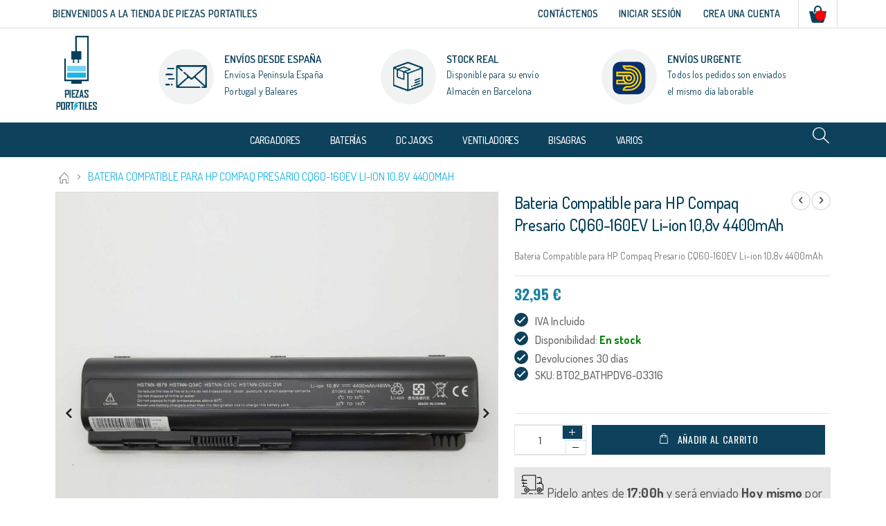

--- FILE ---
content_type: text/html; charset=UTF-8
request_url: https://piezas-portatiles.com/bateria-compatible-para-hp-compaq-presario-cq60-160ev-li-ion-10-8v-4400mah.html
body_size: 20483
content:
<!doctype html>
<html lang="es">
    <head prefix="og: http://ogp.me/ns# fb: http://ogp.me/ns/fb# product: http://ogp.me/ns/product#">
        <script>
    var LOCALE = 'es\u002DES';
    var BASE_URL = 'https\u003A\u002F\u002Fpiezas\u002Dportatiles.com\u002F';
    var require = {
        'baseUrl': 'https\u003A\u002F\u002Fpiezas\u002Dportatiles.com\u002Fpub\u002Fstatic\u002Ffrontend\u002FPiezaPortitiles\u002Fporto_child\u002Fes_ES'
    };</script>        <meta charset="utf-8"/>
<meta name="title" content="Bateria Compatible para HP Compaq Presario CQ60-160EV Li-ion 10,8v 4400mAh"/>
<meta name="robots" content="INDEX,FOLLOW"/>
<meta name="viewport" content="width=device-width, initial-scale=1"/>
<meta name="format-detection" content="telephone=no"/>
<title>Bateria Compatible para HP Compaq Presario CQ60-160EV Li-ion 10,8v 4400mAh</title>
                <link rel="stylesheet" type="text/css" media="all" href="https://piezas-portatiles.com/pub/static/frontend/PiezaPortitiles/porto_child/es_ES/mage/calendar.css" />
<link rel="stylesheet" type="text/css" media="all" href="https://piezas-portatiles.com/pub/static/frontend/PiezaPortitiles/porto_child/es_ES/css/styles-m.css" />
<link rel="stylesheet" type="text/css" media="all" href="https://piezas-portatiles.com/pub/static/frontend/PiezaPortitiles/porto_child/es_ES/owl.carousel/assets/owl.carousel.css" />
<link rel="stylesheet" type="text/css" media="all" href="https://piezas-portatiles.com/pub/static/frontend/PiezaPortitiles/porto_child/es_ES/fancybox/css/jquery.fancybox.css" />
<link rel="stylesheet" type="text/css" media="all" href="https://piezas-portatiles.com/pub/static/frontend/PiezaPortitiles/porto_child/es_ES/icon-fonts/css/porto-icons-codes.css" />
<link rel="stylesheet" type="text/css" media="all" href="https://piezas-portatiles.com/pub/static/frontend/PiezaPortitiles/porto_child/es_ES/simple-line-icons/css/simple-line-icons.css" />
<link rel="stylesheet" type="text/css" media="all" href="https://piezas-portatiles.com/pub/static/frontend/PiezaPortitiles/porto_child/es_ES/icon-fonts/css/animation.css" />
<link rel="stylesheet" type="text/css" media="all" href="https://piezas-portatiles.com/pub/static/frontend/PiezaPortitiles/porto_child/es_ES/font-awesome/css/font-awesome.min.css" />
<link rel="stylesheet" type="text/css" media="all" href="https://piezas-portatiles.com/pub/static/frontend/PiezaPortitiles/porto_child/es_ES/css/custom.css" />
<link rel="stylesheet" type="text/css" media="all" href="https://piezas-portatiles.com/pub/static/frontend/PiezaPortitiles/porto_child/es_ES/css/owl/owl.carousel.min.css" />
<link rel="stylesheet" type="text/css" media="all" href="https://piezas-portatiles.com/pub/static/frontend/PiezaPortitiles/porto_child/es_ES/css/owl/owl.theme.default.min.css" />
<link rel="stylesheet" type="text/css" media="all" href="https://piezas-portatiles.com/pub/static/frontend/PiezaPortitiles/porto_child/es_ES/jquery/uppy/dist/uppy-custom.css" />
<link rel="stylesheet" type="text/css" media="all" href="https://piezas-portatiles.com/pub/static/frontend/PiezaPortitiles/porto_child/es_ES/Smartwave_Dailydeals/css/style.css" />
<link rel="stylesheet" type="text/css" media="all" href="https://piezas-portatiles.com/pub/static/frontend/PiezaPortitiles/porto_child/es_ES/mage/gallery/gallery.css" />
<link rel="stylesheet" type="text/css" media="all" href="https://piezas-portatiles.com/pub/static/frontend/PiezaPortitiles/porto_child/es_ES/Smartwave_Dailydeals/css/custom_dailydeal_list_page.css" />
<link rel="stylesheet" type="text/css" media="screen and (min-width: 768px)" href="https://piezas-portatiles.com/pub/static/frontend/PiezaPortitiles/porto_child/es_ES/css/styles-l.css" />
<link rel="stylesheet" type="text/css" media="print" href="https://piezas-portatiles.com/pub/static/frontend/PiezaPortitiles/porto_child/es_ES/css/print.css" />
<link rel="icon" type="image/x-icon" href="https://piezas-portatiles.com/pub/static/frontend/PiezaPortitiles/porto_child/es_ES/Magento_Theme/favicon.ico" />
<link rel="shortcut icon" type="image/x-icon" href="https://piezas-portatiles.com/pub/static/frontend/PiezaPortitiles/porto_child/es_ES/Magento_Theme/favicon.ico" />
<script type="text/javascript" src="https://piezas-portatiles.com/pub/static/frontend/PiezaPortitiles/porto_child/es_ES/requirejs/require.min.js"></script>
<script type="text/javascript" src="https://piezas-portatiles.com/pub/static/frontend/PiezaPortitiles/porto_child/es_ES/requirejs-min-resolver.min.js"></script>
<script type="text/javascript" src="https://piezas-portatiles.com/pub/static/frontend/PiezaPortitiles/porto_child/es_ES/mage/requirejs/mixins.min.js"></script>
<script type="text/javascript" src="https://piezas-portatiles.com/pub/static/frontend/PiezaPortitiles/porto_child/es_ES/requirejs-config.min.js"></script>
<link rel="stylesheet" type="text/css" href="//fonts.googleapis.com/css?family=Shadows+Into+Light" />
<link rel="stylesheet" type="text/css" href="//fonts.googleapis.com/css?family=Dosis:300,400,500,600,700,800" />
<link rel="stylesheet" type="text/css" href="//cdnjs.cloudflare.com/ajax/libs/font-awesome/4.7.0/css/font-awesome.min.css" />
<!-- Google Tag Manager -->
<script>(function(w,d,s,l,i){w[l]=w[l]||[];w[l].push({'gtm.start':
new Date().getTime(),event:'gtm.js'});var f=d.getElementsByTagName(s)[0],
j=d.createElement(s),dl=l!='dataLayer'?'&l='+l:'';j.async=true;j.src=
'https://www.googletagmanager.com/gtm.js?id='+i+dl;f.parentNode.insertBefore(j,f);
})(window,document,'script','dataLayer','GTM-P43PBP2');</script>
<!-- End Google Tag Manager -->        <link rel="stylesheet" href="//fonts.googleapis.com/css?family=Open+Sans%3A300%2C300italic%2C400%2C400italic%2C600%2C600italic%2C700%2C700italic%2C800%2C800italic&amp;v1&amp;subset=latin%2Clatin-ext" type="text/css" media="screen"/>
<link href="https://fonts.googleapis.com/css?family=Oswald:300,400,700" rel="stylesheet">
<link href="https://fonts.googleapis.com/css?family=Poppins:300,400,500,600,700" rel="stylesheet">
    <link rel="stylesheet" type="text/css" media="all" href="https://piezas-portatiles.com/pub/media/porto/web/bootstrap/css/bootstrap.optimized.min.css">
    <link rel="stylesheet" type="text/css" media="all" href="https://piezas-portatiles.com/pub/media/porto/web/css/animate.optimized.css">
<link rel="stylesheet" type="text/css" media="all" href="https://piezas-portatiles.com/pub/media/porto/web/css/header/type5.css">
<link rel="stylesheet" type="text/css" media="all" href="https://piezas-portatiles.com/pub/media/porto/web/css/custom.css">
<link rel="stylesheet" type="text/css" media="all" href="https://piezas-portatiles.com/pub/media/porto/configed_css/design_default.css">
<link rel="stylesheet" type="text/css" media="all" href="https://piezas-portatiles.com/pub/media/porto/configed_css/settings_default.css">
<script type="text/javascript">
require([
    'jquery'
], function ($) {
    $(document).ready(function(){
        $("body").addClass("layout-1140");
        $("body").addClass("wide");
            $("body").addClass("mobile-sticky");
                $(".drop-menu > a").off("click").on("click", function(){
            if($(this).parent().children(".nav-sections").hasClass("visible"))
                $(this).parent().children(".nav-sections").removeClass("visible");
            else
                $(this).parent().children(".nav-sections").addClass("visible")
        });
    });
});
</script>
<link rel="stylesheet" href="//fonts.googleapis.com/css?family=Open+Sans%3A300%2C300italic%2C400%2C400italic%2C600%2C600italic%2C700%2C700italic%2C800%2C800italic&amp;v1&amp;subset=latin%2Clatin-ext" type="text/css" media="screen"/>
<link href="https://fonts.googleapis.com/css?family=Oswald:300,400,700" rel="stylesheet">
<link href="https://fonts.googleapis.com/css?family=Poppins:300,400,500,600,700" rel="stylesheet">
    <link rel="stylesheet" type="text/css" media="all" href="https://piezas-portatiles.com/pub/media/porto/web/bootstrap/css/bootstrap.optimized.min.css">
    <link rel="stylesheet" type="text/css" media="all" href="https://piezas-portatiles.com/pub/media/porto/web/css/animate.optimized.css">
<link rel="stylesheet" type="text/css" media="all" href="https://piezas-portatiles.com/pub/media/porto/web/css/header/type5.css">
<link rel="stylesheet" type="text/css" media="all" href="https://piezas-portatiles.com/pub/media/porto/web/css/custom.css">
<link rel="stylesheet" type="text/css" media="all" href="https://piezas-portatiles.com/pub/media/porto/configed_css/design_default.css">
<link rel="stylesheet" type="text/css" media="all" href="https://piezas-portatiles.com/pub/media/porto/configed_css/settings_default.css">
<script type="text/javascript">
require([
    'jquery'
], function ($) {
    $(document).ready(function(){
        $("body").addClass("layout-1140");
        $("body").addClass("wide");
            $("body").addClass("mobile-sticky");
                $(".drop-menu > a").off("click").on("click", function(){
            if($(this).parent().children(".nav-sections").hasClass("visible"))
                $(this).parent().children(".nav-sections").removeClass("visible");
            else
                $(this).parent().children(".nav-sections").addClass("visible")
        });
    });
});
</script>
<!-- BEGIN GOOGLE ANALYTICS CODE -->
<script type="text/x-magento-init">
{
    "*": {
        "Magento_GoogleAnalytics/js/google-analytics": {
            "isCookieRestrictionModeEnabled": 0,
            "currentWebsite": 1,
            "cookieName": "user_allowed_save_cookie",
            "ordersTrackingData": [],
            "pageTrackingData": {"optPageUrl":"","isAnonymizedIpActive":false,"accountId":"UA-66599454-1"}        }
    }
}
</script>
<!-- END GOOGLE ANALYTICS CODE -->

    <!-- BEGIN GOOGLE ANALYTICS 4 CODE -->
    <script type="text/x-magento-init">
    {
        "*": {
            "Magento_GoogleGtag/js/google-analytics": {"isCookieRestrictionModeEnabled":false,"currentWebsite":1,"cookieName":"user_allowed_save_cookie","pageTrackingData":{"optPageUrl":"","measurementId":"G-VJK9G2XL3C"},"ordersTrackingData":[],"googleAnalyticsAvailable":true}        }
    }
    </script>
    <!-- END GOOGLE ANALYTICS 4 CODE -->
    <script type="text/x-magento-init">
        {
            "*": {
                "Magento_PageCache/js/form-key-provider": {
                    "isPaginationCacheEnabled":
                        0                }
            }
        }
    </script>

<meta property="og:type" content="product" />
<meta property="og:title"
      content="Bateria&#x20;Compatible&#x20;para&#x20;HP&#x20;Compaq&#x20;Presario&#x20;CQ60-160EV&#x20;Li-ion&#x20;10,8v&#x20;4400mAh&#x20;" />
<meta property="og:image"
      content="https://piezas-portatiles.com/pub/media/catalog/product/cache/7800bb778a954cb4c97ef3c76a1a4610/b/t/bt02_25.jpg" />
<meta property="og:description"
      content="Bateria&#x20;Compatible&#x20;para&#x20;HP&#x20;Compaq&#x20;Presario&#x20;CQ60-160EV&#x20;Li-ion&#x20;10,8v&#x20;4400mAh&#x20;" />
<meta property="og:url" content="https://piezas-portatiles.com/bateria-compatible-para-hp-compaq-presario-cq60-160ev-li-ion-10-8v-4400mah.html" />
    <meta property="product:price:amount" content="32.95"/>
    <meta property="product:price:currency"
      content="EUR"/>
    </head>
    <body data-container="body"
          data-mage-init='{"loaderAjax": {}, "loader": { "icon": "https://piezas-portatiles.com/pub/static/frontend/PiezaPortitiles/porto_child/es_ES/images/loader-2.gif"}}'
        id="html-body" itemtype="http://schema.org/Product" itemscope="itemscope" class="catalog-product-view product-type-default product-bateria-compatible-para-hp-compaq-presario-cq60-160ev-li-ion-10-8v-4400mah  layout-1140 wide mobile-sticky page-layout-1column">
        
<script type="text/x-magento-init">
    {
        "*": {
            "Magento_PageBuilder/js/widget-initializer": {
                "config": {"[data-content-type=\"slider\"][data-appearance=\"default\"]":{"Magento_PageBuilder\/js\/content-type\/slider\/appearance\/default\/widget":false},"[data-content-type=\"map\"]":{"Magento_PageBuilder\/js\/content-type\/map\/appearance\/default\/widget":false},"[data-content-type=\"row\"]":{"Magento_PageBuilder\/js\/content-type\/row\/appearance\/default\/widget":false},"[data-content-type=\"tabs\"]":{"Magento_PageBuilder\/js\/content-type\/tabs\/appearance\/default\/widget":false},"[data-content-type=\"slide\"]":{"Magento_PageBuilder\/js\/content-type\/slide\/appearance\/default\/widget":{"buttonSelector":".pagebuilder-slide-button","showOverlay":"hover","dataRole":"slide"}},"[data-content-type=\"banner\"]":{"Magento_PageBuilder\/js\/content-type\/banner\/appearance\/default\/widget":{"buttonSelector":".pagebuilder-banner-button","showOverlay":"hover","dataRole":"banner"}},"[data-content-type=\"buttons\"]":{"Magento_PageBuilder\/js\/content-type\/buttons\/appearance\/inline\/widget":false},"[data-content-type=\"products\"][data-appearance=\"carousel\"]":{"Magento_PageBuilder\/js\/content-type\/products\/appearance\/carousel\/widget":false}},
                "breakpoints": {"desktop":{"label":"Desktop","stage":true,"default":true,"class":"desktop-switcher","icon":"Magento_PageBuilder::css\/images\/switcher\/switcher-desktop.svg","conditions":{"min-width":"1024px"},"options":{"products":{"default":{"slidesToShow":"5"}}}},"tablet":{"conditions":{"max-width":"1024px","min-width":"768px"},"options":{"products":{"default":{"slidesToShow":"4"},"continuous":{"slidesToShow":"3"}}}},"mobile":{"label":"Mobile","stage":true,"class":"mobile-switcher","icon":"Magento_PageBuilder::css\/images\/switcher\/switcher-mobile.svg","media":"only screen and (max-width: 767px)","conditions":{"max-width":"767px","min-width":"640px"},"options":{"products":{"default":{"slidesToShow":"3"}}}},"mobile-small":{"conditions":{"max-width":"640px"},"options":{"products":{"default":{"slidesToShow":"2"},"continuous":{"slidesToShow":"1"}}}}}            }
        }
    }
</script>

<div class="cookie-status-message" id="cookie-status">
    The store will not work correctly when cookies are disabled.</div>
<script type="text&#x2F;javascript">document.querySelector("#cookie-status").style.display = "none";</script>
<script type="text/x-magento-init">
    {
        "*": {
            "cookieStatus": {}
        }
    }
</script>

<script type="text/x-magento-init">
    {
        "*": {
            "mage/cookies": {
                "expires": null,
                "path": "\u002F",
                "domain": ".piezas\u002Dportatiles.com",
                "secure": true,
                "lifetime": "3600"
            }
        }
    }
</script>
    <noscript>
        <div class="message global noscript">
            <div class="content">
                <p>
                    <strong>Parece que JavaScript está deshabilitado en su navegador.</strong>
                    <span>
                        Para la mejor experiencia en nuestro sitio web, asegúrese de activar Javascript en su navegador.                    </span>
                </p>
            </div>
        </div>
    </noscript>

<script>
    window.cookiesConfig = window.cookiesConfig || {};
    window.cookiesConfig.secure = true;
</script><script>    require.config({
        map: {
            '*': {
                wysiwygAdapter: 'mage/adminhtml/wysiwyg/tiny_mce/tinymceAdapter'
            }
        }
    });</script><script>    require.config({
        paths: {
            googleMaps: 'https\u003A\u002F\u002Fmaps.googleapis.com\u002Fmaps\u002Fapi\u002Fjs\u003Fv\u003D3.56\u0026key\u003D'
        },
        config: {
            'Magento_PageBuilder/js/utils/map': {
                style: '',
            },
            'Magento_PageBuilder/js/content-type/map/preview': {
                apiKey: '',
                apiKeyErrorMessage: 'You\u0020must\u0020provide\u0020a\u0020valid\u0020\u003Ca\u0020href\u003D\u0027https\u003A\u002F\u002Fpiezas\u002Dportatiles.com\u002Fadminhtml\u002Fsystem_config\u002Fedit\u002Fsection\u002Fcms\u002F\u0023cms_pagebuilder\u0027\u0020target\u003D\u0027_blank\u0027\u003EGoogle\u0020Maps\u0020API\u0020key\u003C\u002Fa\u003E\u0020to\u0020use\u0020a\u0020map.'
            },
            'Magento_PageBuilder/js/form/element/map': {
                apiKey: '',
                apiKeyErrorMessage: 'You\u0020must\u0020provide\u0020a\u0020valid\u0020\u003Ca\u0020href\u003D\u0027https\u003A\u002F\u002Fpiezas\u002Dportatiles.com\u002Fadminhtml\u002Fsystem_config\u002Fedit\u002Fsection\u002Fcms\u002F\u0023cms_pagebuilder\u0027\u0020target\u003D\u0027_blank\u0027\u003EGoogle\u0020Maps\u0020API\u0020key\u003C\u002Fa\u003E\u0020to\u0020use\u0020a\u0020map.'
            },
        }
    });</script><script>
    require.config({
        shim: {
            'Magento_PageBuilder/js/utils/map': {
                deps: ['googleMaps']
            }
        }
    });</script><script type="text/javascript">
require([
    'jquery'
], function ($) {
    $(document).ready(function(){
        if(!($("body").hasClass("product-type-default") || $("body").hasClass("product-type-carousel") || $("body").hasClass("product-type-fullwidth") || $("body").hasClass("product-type-grid") || $("body").hasClass("product-type-sticky-right") || $("body").hasClass("product-type-wide-grid"))) {
            $(".product.media").after($(".block.upsell").detach());
                    }
            $(".box-tocart .actions").after('<div class="moved-add-to-links"></div>');
        $(".product-social-links > .product-addto-links").appendTo(".moved-add-to-links");
        $(".product-social-links > .action.mailto").appendTo(".product-addto-links");
        });
});
</script>
<div class="page-wrapper"><header class="page-header type5 " >
    <div class="panel wrapper">
        <div class="panel header">
            <a class="action skip contentarea"
   href="#contentarea">
    <span>
        Ir al contenido    </span>
</a>
                                    
                      <ul class="stickey_header">
                <li>
                    <div class="site_logo_stickey_header">
                        <a href="https://piezas-portatiles.com/"><img loading="lazy" width="150" height="84" src="https://piezas-portatiles.com/pub/media/static/logo_horizontal.svg"/></a>
                    </div>
                </li>
                <li>
                    <div class="all_category_stickey_header">
                                            </div>
                </li>
            </ul>
            <ul class="header links">    <li class="greet welcome" data-bind="scope: 'customer'">
        <!-- ko if: customer().fullname  -->
        <span class="logged-in"
              data-bind="text: new String('¡ Bienvenido %1!').
              replace('%1', customer().fullname)">
        </span>
        <!-- /ko -->
        <!-- ko ifnot: customer().fullname  -->
        <span class="not-logged-in"
              data-bind="text: 'BIENVENIDOS A LA TIENDA DE PIEZAS PORTATILES'"></span>
                <!-- /ko -->
    </li>
        <script type="text/x-magento-init">
        {
            "*": {
                "Magento_Ui/js/core/app": {
                    "components": {
                        "customer": {
                            "component": "Magento_Customer/js/view/customer"
                        }
                    }
                }
            }
        }
    </script>
<!-- BLOCK customer --><!-- /BLOCK customer --><li class="item link compare hide" data-bind="scope: 'compareProducts'" data-role="compare-products-link">
    <span class="action compare" title="Comparar artículos"
       data-bind="attr: {'href': compareProducts().listUrl}, css: {'': !compareProducts().count}"
    >
    	<em class="porto-icon-chart hidden-xs"></em>
        Comparar        (<span class="counter qty" data-bind="text: compareProducts().countCaption"></span>)
</span>
</li>
<script type="text/x-magento-init">
{"[data-role=compare-products-link]": {"Magento_Ui/js/core/app": {"components":{"compareProducts":{"component":"Magento_Catalog\/js\/view\/compare-products"}}}}}
</script>
<li><a href="https://piezas-portatiles.com/contact">Contáctenos</a></li><li class="authorization-link" data-label="o bien">
    <a href="https://piezas-portatiles.com/customer/account/login/">
        Iniciar Sesión     </a>
</li>
<li><a href="https://piezas-portatiles.com/customer/account/create/" id="id0NmF528O" >Crea una cuenta</a></li></ul>            
<div data-block="minicart" class="minicart-wrapper">
    <a class="action showcart" href="https://piezas-portatiles.com/checkout/cart/"
       data-bind="scope: 'minicart_content'">
        <span class="text">Mi carrito</span>
        <span class="counter qty empty"
              data-bind="css: { empty: !!getCartParam('summary_count') == false && !isLoading() },
               blockLoader: isLoading">
            <span class="counter-number"><!-- ko text: getCartParam('summary_count') --><!-- /ko --></span>
            <span class="counter-label">
            <!-- ko if: getCartParam('summary_count') -->
                <!-- ko text: getCartParam('summary_count') --><!-- /ko -->
                <!-- ko i18n: 'items' --><!-- /ko -->
            <!-- /ko -->
            </span>
        </span>
    </a>
            <div class="block block-minicart"
             data-role="dropdownDialog"
             data-mage-init='{"dropdownDialog":{
                "appendTo":"[data-block=minicart]",
                "triggerTarget":".showcart",
                "timeout": "2000",
                "closeOnMouseLeave": false,
                "closeOnEscape": true,
                "triggerClass":"active",
                "parentClass":"active",
                "buttons":[]}}'>
            <div id="minicart-content-wrapper" data-bind="scope: 'minicart_content'">
                <!-- ko template: getTemplate() --><!-- /ko -->
            </div>
                    </div>
        <script>window.checkout = {"shoppingCartUrl":"https:\/\/piezas-portatiles.com\/checkout\/cart\/","checkoutUrl":"https:\/\/piezas-portatiles.com\/checkout\/","updateItemQtyUrl":"https:\/\/piezas-portatiles.com\/checkout\/sidebar\/updateItemQty\/","removeItemUrl":"https:\/\/piezas-portatiles.com\/checkout\/sidebar\/removeItem\/","imageTemplate":"Magento_Catalog\/product\/image_with_borders","baseUrl":"https:\/\/piezas-portatiles.com\/","minicartMaxItemsVisible":5,"websiteId":"1","maxItemsToDisplay":10,"storeId":"1","storeGroupId":"1","customerLoginUrl":"https:\/\/piezas-portatiles.com\/customer\/account\/login\/","isRedirectRequired":false,"autocomplete":"off","captcha":{"user_login":{"isCaseSensitive":true,"imageHeight":50,"imageSrc":"","refreshUrl":"https:\/\/piezas-portatiles.com\/captcha\/refresh\/","isRequired":false,"timestamp":1769002395}}}</script>    <script type="text/x-magento-init">
    {
        "[data-block='minicart']": {
            "Magento_Ui/js/core/app": {"components":{"minicart_content":{"children":{"subtotal.container":{"children":{"subtotal":{"children":{"subtotal.totals":{"config":{"display_cart_subtotal_incl_tax":1,"display_cart_subtotal_excl_tax":0,"template":"Magento_Tax\/checkout\/minicart\/subtotal\/totals"},"children":{"subtotal.totals.msrp":{"component":"Magento_Msrp\/js\/view\/checkout\/minicart\/subtotal\/totals","config":{"displayArea":"minicart-subtotal-hidden","template":"Magento_Msrp\/checkout\/minicart\/subtotal\/totals"}}},"component":"Magento_Tax\/js\/view\/checkout\/minicart\/subtotal\/totals"}},"component":"uiComponent","config":{"template":"Magento_Checkout\/minicart\/subtotal"}}},"component":"uiComponent","config":{"displayArea":"subtotalContainer"}},"item.renderer":{"component":"Magento_Checkout\/js\/view\/cart-item-renderer","config":{"displayArea":"defaultRenderer","template":"Magento_Checkout\/minicart\/item\/default"},"children":{"item.image":{"component":"Magento_Catalog\/js\/view\/image","config":{"template":"Magento_Catalog\/product\/image","displayArea":"itemImage"}},"checkout.cart.item.price.sidebar":{"component":"uiComponent","config":{"template":"Magento_Checkout\/minicart\/item\/price","displayArea":"priceSidebar"}}}},"extra_info":{"component":"uiComponent","config":{"displayArea":"extraInfo"}},"promotion":{"component":"uiComponent","config":{"displayArea":"promotion"}}},"config":{"itemRenderer":{"default":"defaultRenderer","simple":"defaultRenderer","virtual":"defaultRenderer"},"template":"Magento_Checkout\/minicart\/content"},"component":"Magento_Checkout\/js\/view\/minicart"}},"types":[]}        },
        "*": {
            "Magento_Ui/js/block-loader": "https\u003A\u002F\u002Fpiezas\u002Dportatiles.com\u002Fpub\u002Fstatic\u002Ffrontend\u002FPiezaPortitiles\u002Fporto_child\u002Fes_ES\u002Fimages\u002Floader\u002D1.gif"
        }
    }
    </script>
</div>
                    </div>
    </div>

    <div class="header content">
    <span data-action="toggle-nav" class="action nav-toggle"><span>navegación de palanca</span></span>
    <div class="site_logo">
            <a class="logo" href="https://piezas-portatiles.com/" title="PIEZAS PORTITILES">
        <img src="https://piezas-portatiles.com/pub/media/logo/stores/1/logo.jpg"
             alt="PIEZAS PORTITILES"
                                  />
    </a>
    </div>
    <div class="mobile_site_logo">
        <a href="https://piezas-portatiles.com/"><img alt="Tienda de Piezas Portatiles" loading="lazy" width="150" height="84" src="https://piezas-portatiles.com/pub/media/static/img/logo_horizontal.svg"/></a>

    </div> 
        <ul class="del_steps">
    <li class="free_shipping">
        <div class="del_steps_div" style="text-align: left;">
            <div class="del_steps_img_outer">
                <span class="del_steps_img"><img alt="Envíos desde España" src=https://piezas-portatiles.com/pub/media/wysiwyg/smartwave/porto/icons/msg.png /></span>
            </div>
        <div class="text-area">
            <h3>ENVÍOS DESDE ESPAÑA</h3>
<p>Envíos a Península España<br>Portugal y Baleares</p>        </div>
        </div>
    </li>

    <li class="money_back">
        <div class="del_steps_div" style="text-align: center;">
            <div class="del_steps_img_outer">
                <span class="del_steps_img"><img alt="Stock Real" src=https://piezas-portatiles.com/pub/media/wysiwyg/smartwave/porto/icons/box.png /></span>
            </div>
        <div class="text-area">
            <h3>STOCK REAL</h3>
<p>Disponible para su envío <br />Almacén en Barcelona</p>        </div>
        </div>
    </li>

    <li class="online_support">
        <div class="del_steps_div" style="text-align: center;">
            <div class="del_steps_img_outer">
                <span class="del_steps_img" style="padding-top:12px;"><img alt="Envíos con MRW" src=https://piezas-portatiles.com/pub/media/wysiwyg/smartwave/porto/icons/mrw.png /></span>
            </div>
        <div class="text-area">
        <div data-content-type="html" data-appearance="default" data-element="main" data-decoded="true"><h3>ENVÍOS URGENTE</h3>
<p>Todos los pedidos son enviados <br>el mismo día laborable</p></div>        </div>
        </div>
    </li>

    </ul>
    </div>
    <div class="category_header_section">
    <div class="all_category">
                <div class="sections nav-sections">
                <div class="section-items nav-sections-items"
             data-mage-init='{"tabs":{"openedState":"active"}}'>
                                            <div class="section-item-title nav-sections-item-title"
                     data-role="collapsible">
                    <a class="nav-sections-item-switch"
                       data-toggle="switch" href="#store.menu">
                        Menu                    </a>
                </div>
                <div class="section-item-content nav-sections-item-content"
                     id="store.menu"
                     data-role="content">
                    
<nav class="navigation sw-megamenu " role="navigation">
    <ul>
        <li class="ui-menu-item level0 fullwidth parent "><div class="open-children-toggle"></div><a href="https://piezas-portatiles.com/cargadores.html" class="level-top" title="Cargadores"><span>Cargadores</span></a><div class="level0 submenu"><div class="container"><div class="row"><ul class="subchildmenu col-md-12 mega-columns columns4"><li class="ui-menu-item level1 parent "><div class="open-children-toggle"></div><a href="https://piezas-portatiles.com/cargadores/compatible-acer.html" title="Compatible Acer - eMachines"><span>Compatible Acer - eMachines</span></a><ul class="subchildmenu "><li class="ui-menu-item level2 "><a href="https://piezas-portatiles.com/cargadores/compatible-acer/19v-2-37a-3-0-x-1-0-mm.html" title="19v 2.37a 3.0 x 1.0 mm"><span>19v 2.37a 3.0 x 1.0 mm</span></a></li><li class="ui-menu-item level2 "><a href="https://piezas-portatiles.com/cargadores/compatible-acer/comp-acer-19v-3-42a.html" title="19v 3.42a 3.0 x 1.1 mm"><span>19v 3.42a 3.0 x 1.1 mm</span></a></li><li class="ui-menu-item level2 "><a href="https://piezas-portatiles.com/cargadores/compatible-acer/comp-acer-19v-3-42a-5-5-x-1-7-mm.html" title="19v 3.42a 5.5 x 1.7 mm"><span>19v 3.42a 5.5 x 1.7 mm</span></a></li><li class="ui-menu-item level2 "><a href="https://piezas-portatiles.com/cargadores/compatible-acer/comp-acer-19v-4-74a-5-5-x-1-7-mm.html" title="19v 4.74a 5.5 x 1.7 mm"><span>19v 4.74a 5.5 x 1.7 mm</span></a></li><li class="ui-menu-item level2 "><a href="https://piezas-portatiles.com/cargadores/compatible-acer/acer-antiguos-5-5-mm-x-2-5-mm.html" title="Acer Antiguos 5,5 mm x 2,5 mm"><span>Acer Antiguos 5,5 mm x 2,5 mm</span></a></li><li class="ui-menu-item level2 "><a href="https://piezas-portatiles.com/cargadores/compatible-acer/usb-type-c.html" title="USB Type-C 45w"><span>USB Type-C 45w</span></a></li><li class="ui-menu-item level2 "><a href="https://piezas-portatiles.com/cargadores/compatible-acer/usb-type-c-65w.html" title="USB Type-C 65w"><span>USB Type-C 65w</span></a></li></ul></li><li class="ui-menu-item level1 parent "><div class="open-children-toggle"></div><a href="https://piezas-portatiles.com/cargadores/compatible-asus.html" title="Compatible Asus"><span>Compatible Asus</span></a><ul class="subchildmenu "><li class="ui-menu-item level2 "><a href="https://piezas-portatiles.com/cargadores/compatible-asus/comp-asus-19v-3-42a-5-5-x-2-5-mm.html" title="19v 3.42a 5.5 x 2.5 mm"><span>19v 3.42a 5.5 x 2.5 mm</span></a></li><li class="ui-menu-item level2 "><a href="https://piezas-portatiles.com/cargadores/compatible-asus/comp-asus-19v-4-74a-5-5-x-2-5-mm.html" title="19v 4.74a 5.5 x 2.5 mm"><span>19v 4.74a 5.5 x 2.5 mm</span></a></li><li class="ui-menu-item level2 "><a href="https://piezas-portatiles.com/cargadores/compatible-asus/19v-6-3a-5-5-x-2-5-mm.html" title="19v 6.3a 5.5 x 2.5 mm"><span>19v 6.3a 5.5 x 2.5 mm</span></a></li><li class="ui-menu-item level2 "><a href="https://piezas-portatiles.com/cargadores/compatible-asus/comp-asus-eeepc-19v-2-1a.html" title="19v 2.1a 2.5 x 0.7mm"><span>19v 2.1a 2.5 x 0.7mm</span></a></li><li class="ui-menu-item level2 "><a href="https://piezas-portatiles.com/cargadores/compatible-asus/comp-asus-ultrabook-19v.html" title="19v 2.37a 4.0 x 1.35 mm"><span>19v 2.37a 4.0 x 1.35 mm</span></a></li><li class="ui-menu-item level2 "><a href="https://piezas-portatiles.com/cargadores/compatible-asus/19v-3-42a-4-0-x-1-35-mm.html" title="19v 3.42a 4.0 x 1.35 mm"><span>19v 3.42a 4.0 x 1.35 mm</span></a></li><li class="ui-menu-item level2 "><a href="https://piezas-portatiles.com/cargadores/compatible-asus/19v-2-37a-3-0-x-1-0-mm.html" title="19v 2.37a 3.0 x 1.0 mm"><span>19v 2.37a 3.0 x 1.0 mm</span></a></li><li class="ui-menu-item level2 "><a href="https://piezas-portatiles.com/cargadores/compatible-asus/19v-3-42a-3-0-x-1-1-mm.html" title="19v 3.42a 3.0 x 1.1 mm"><span>19v 3.42a 3.0 x 1.1 mm</span></a></li><li class="ui-menu-item level2 "><a href="https://piezas-portatiles.com/cargadores/compatible-asus/19v-3-42a-4-5mm-x-3-0mm.html" title="19v 3.42a  4.5mm x 3.0mm"><span>19v 3.42a  4.5mm x 3.0mm</span></a></li><li class="ui-menu-item level2 "><a href="https://piezas-portatiles.com/cargadores/compatible-asus/19v-4-74a-4-5mm-x-3-0mm.html" title="19v 4.74a 4.5mm x 3.0mm"><span>19v 4.74a 4.5mm x 3.0mm</span></a></li><li class="ui-menu-item level2 "><a href="https://piezas-portatiles.com/cargadores/compatible-asus/usb-type-c.html" title="USB Type-C 45w"><span>USB Type-C 45w</span></a></li><li class="ui-menu-item level2 "><a href="https://piezas-portatiles.com/cargadores/compatible-asus/usb-type-c-65w.html" title="USB Type-C 65w"><span>USB Type-C 65w</span></a></li><li class="ui-menu-item level2 "><a href="https://piezas-portatiles.com/cargadores/compatible-asus/usb-type-c-90w.html" title="USB TYPE-C 90W"><span>USB TYPE-C 90W</span></a></li><li class="ui-menu-item level2 "><a href="https://piezas-portatiles.com/cargadores/compatible-asus/19v-9-5a-5-5-x-2-5-mm.html" title="19v 9.5a 5.5 x 2.5 mm"><span>19v 9.5a 5.5 x 2.5 mm</span></a></li><li class="ui-menu-item level2 "><a href="https://piezas-portatiles.com/cargadores/compatible-asus/20v-9a-6-0-x-3-7-mm.html" title="20v 9a 6.0 x 3.7 mm"><span>20v 9a 6.0 x 3.7 mm</span></a></li><li class="ui-menu-item level2 "><a href="https://piezas-portatiles.com/cargadores/compatible-asus/19-5v-7-7a-4-5-x-3-0mm.html" title=" 19.5V 7.7A 4.5 X 3.0MM"><span> 19.5V 7.7A 4.5 X 3.0MM</span></a></li></ul></li><li class="ui-menu-item level1 parent "><div class="open-children-toggle"></div><a href="https://piezas-portatiles.com/cargadores/comp-packard-bell-antiguos.html" title="Compatible Packard Bell"><span>Compatible Packard Bell</span></a><ul class="subchildmenu "><li class="ui-menu-item level2 "><a href="https://piezas-portatiles.com/cargadores/comp-packard-bell-antiguos/19v-3-42a-5-5-x-1-7-mm.html" title="19v 3.42a 5.5 x 1.7 mm"><span>19v 3.42a 5.5 x 1.7 mm</span></a></li><li class="ui-menu-item level2 "><a href="https://piezas-portatiles.com/cargadores/comp-packard-bell-antiguos/19v-4-74a-5-5-x-1-7-mm.html" title="19v 4.74a 5.5 x 1.7 mm"><span>19v 4.74a 5.5 x 1.7 mm</span></a></li><li class="ui-menu-item level2 "><a href="https://piezas-portatiles.com/cargadores/comp-packard-bell-antiguos/19v-3-42a-5-5-x-2-5-mm.html" title="19v 3.42a 5.5 x 2.5 mm"><span>19v 3.42a 5.5 x 2.5 mm</span></a></li><li class="ui-menu-item level2 "><a href="https://piezas-portatiles.com/cargadores/comp-packard-bell-antiguos/19v-4-74a-5-5-x-2-5-mm.html" title="19v 4.74a 5.5 x 2.5 mm"><span>19v 4.74a 5.5 x 2.5 mm</span></a></li></ul></li><li class="ui-menu-item level1 parent "><div class="open-children-toggle"></div><a href="https://piezas-portatiles.com/cargadores/compatible-fujitsu-siemens.html" title="Compatible Fujitsu Siemens"><span>Compatible Fujitsu Siemens</span></a><ul class="subchildmenu "><li class="ui-menu-item level2 "><a href="https://piezas-portatiles.com/cargadores/compatible-fujitsu-siemens/19v-3-42a-5-5-x-2-5-mm.html" title="19v 3.42a 5.5 x 2.5 mm"><span>19v 3.42a 5.5 x 2.5 mm</span></a></li><li class="ui-menu-item level2 "><a href="https://piezas-portatiles.com/cargadores/compatible-fujitsu-siemens/19v-4-74a-5-5-x-2-5-mm.html" title="19v 4.74a 5.5 x 2.5 mm"><span>19v 4.74a 5.5 x 2.5 mm</span></a></li><li class="ui-menu-item level2 "><a href="https://piezas-portatiles.com/cargadores/compatible-fujitsu-siemens/19v-6-3a-5-5-x-2-5-mm.html" title="19v 6.3a 5.5 x 2.5 mm"><span>19v 6.3a 5.5 x 2.5 mm</span></a></li></ul></li><li class="ui-menu-item level1 parent "><div class="open-children-toggle"></div><a href="https://piezas-portatiles.com/cargadores/compatible-hp-compaq.html" title="Compatible HP - Compaq"><span>Compatible HP - Compaq</span></a><ul class="subchildmenu "><li class="ui-menu-item level2 "><a href="https://piezas-portatiles.com/cargadores/compatible-hp-compaq/4-0-x-1-58-mm-19v-1-58a.html" title="19v 1.58a 4.0 x 1.7 mm "><span>19v 1.58a 4.0 x 1.7 mm </span></a></li><li class="ui-menu-item level2 "><a href="https://piezas-portatiles.com/cargadores/compatible-hp-compaq/4-8-x-1-7-mm-18-5v-3-5a.html" title="18.5v 3.5a 4.8 x 1.7 mm "><span>18.5v 3.5a 4.8 x 1.7 mm </span></a></li><li class="ui-menu-item level2 "><a href="https://piezas-portatiles.com/cargadores/compatible-hp-compaq/7-4-x-5-0-mm-18-5v-3-5a-pin-central.html" title="18.5v 3.5a 7.4 x 5.0 mm  Pin Central"><span>18.5v 3.5a 7.4 x 5.0 mm  Pin Central</span></a></li><li class="ui-menu-item level2 "><a href="https://piezas-portatiles.com/cargadores/compatible-hp-compaq/7-4-x-5-0-mm-19v-4-7a-pin-central.html" title="19v 4.7a 7.4 x 5.0 mm  Pin Central"><span>19v 4.7a 7.4 x 5.0 mm  Pin Central</span></a></li><li class="ui-menu-item level2 "><a href="https://piezas-portatiles.com/cargadores/compatible-hp-compaq/19-5v-2-31a-x-4-5mm-3-0mm-pin-central-azul.html" title="19.5v 2.31a x 4.5mm x 3.0mm Pin Central Azul"><span>19.5v 2.31a x 4.5mm x 3.0mm Pin Central Azul</span></a></li><li class="ui-menu-item level2 "><a href="https://piezas-portatiles.com/cargadores/compatible-hp-compaq/4-5-x-3-0-mm-19-5v-3-5a.html" title="19.5v 3.33a 4.5 x 3.0 mm Pin Central Azul"><span>19.5v 3.33a 4.5 x 3.0 mm Pin Central Azul</span></a></li><li class="ui-menu-item level2 "><a href="https://piezas-portatiles.com/cargadores/compatible-hp-compaq/19-5v-4-62a-4-5-x-3-0-mm-pin-central-azul.html" title="19.5v 4.62a 4.5 x 3.0 mm Pin Central Azul"><span>19.5v 4.62a 4.5 x 3.0 mm Pin Central Azul</span></a></li><li class="ui-menu-item level2 "><a href="https://piezas-portatiles.com/cargadores/compatible-hp-compaq/19-5v-3-33a-4-8-x-1-7-mm.html" title="19.5v 3.33a 4.8 x 1.7 mm"><span>19.5v 3.33a 4.8 x 1.7 mm</span></a></li><li class="ui-menu-item level2 "><a href="https://piezas-portatiles.com/cargadores/compatible-hp-compaq/usb-type-c-45w.html" title="USB Type-C 45w"><span>USB Type-C 45w</span></a></li><li class="ui-menu-item level2 "><a href="https://piezas-portatiles.com/cargadores/compatible-hp-compaq/usb-type-c-65w.html" title="USB Type-C 65w"><span>USB Type-C 65w</span></a></li><li class="ui-menu-item level2 "><a href="https://piezas-portatiles.com/cargadores/compatible-hp-compaq/19-5v-7-7a-4-5-x-3-0.html" title="19.5v 7.7A 4.5 x 3.0mm"><span>19.5v 7.7A 4.5 x 3.0mm</span></a></li><li class="ui-menu-item level2 "><a href="https://piezas-portatiles.com/cargadores/compatible-hp-compaq/90w-usb-type-c.html" title="90w USB Type-C"><span>90w USB Type-C</span></a></li><li class="ui-menu-item level2 "><a href="https://piezas-portatiles.com/cargadores/compatible-hp-compaq/19v-3-42a-5-5-x-2-5-mm.html" title="19v 3.42a 5.5 X 2.5 MM"><span>19v 3.42a 5.5 X 2.5 MM</span></a></li></ul></li><li class="ui-menu-item level1 parent "><div class="open-children-toggle"></div><a href="https://piezas-portatiles.com/cargadores/compatible-toshiba.html" title="Compatible Toshiba / Dynabook"><span>Compatible Toshiba / Dynabook</span></a><ul class="subchildmenu "><li class="ui-menu-item level2 "><a href="https://piezas-portatiles.com/cargadores/compatible-toshiba/19v-3-42a.html" title="19v 3.42a 5.5 x 2.5 mm"><span>19v 3.42a 5.5 x 2.5 mm</span></a></li><li class="ui-menu-item level2 "><a href="https://piezas-portatiles.com/cargadores/compatible-toshiba/19v-4-74a.html" title="19v 4.74a 5.5 x 2.5 mm"><span>19v 4.74a 5.5 x 2.5 mm</span></a></li><li class="ui-menu-item level2 "><a href="https://piezas-portatiles.com/cargadores/compatible-toshiba/19v-6-3a-5-5-x-2-5-mm.html" title="19v 6.3a 5.5 x 2.5 mm"><span>19v 6.3a 5.5 x 2.5 mm</span></a></li><li class="ui-menu-item level2 "><a href="https://piezas-portatiles.com/cargadores/compatible-toshiba/15v-6a-6-3-x-3-0-mm.html" title="15v 6a 6.3 x 3.0 mm"><span>15v 6a 6.3 x 3.0 mm</span></a></li><li class="ui-menu-item level2 "><a href="https://piezas-portatiles.com/cargadores/compatible-toshiba/19v-2-37a-4-0-x-1-7-mm.html" title="19v 2.37a 4.0 x 1.7 mm"><span>19v 2.37a 4.0 x 1.7 mm</span></a></li><li class="ui-menu-item level2 "><a href="https://piezas-portatiles.com/cargadores/compatible-toshiba/usb-type-c-45w.html" title="USB Type-C 45w"><span>USB Type-C 45w</span></a></li><li class="ui-menu-item level2 "><a href="https://piezas-portatiles.com/cargadores/compatible-toshiba/19v-2-1a-3-5mm-1-35mm.html" title="19v 2.1a 3.5mm x 1.35mm"><span>19v 2.1a 3.5mm x 1.35mm</span></a></li><li class="ui-menu-item level2 "><a href="https://piezas-portatiles.com/cargadores/compatible-toshiba/19v-3-42a-3-5mm-x-1-35mm.html" title="19v 3.42a 3.5mm x 1.35mm "><span>19v 3.42a 3.5mm x 1.35mm </span></a></li></ul></li><li class="ui-menu-item level1 parent "><div class="open-children-toggle"></div><a href="https://piezas-portatiles.com/cargadores/compatible-dell.html" title="Compatible Dell"><span>Compatible Dell</span></a><ul class="subchildmenu "><li class="ui-menu-item level2 "><a href="https://piezas-portatiles.com/cargadores/compatible-dell/19-5v-4-62a-7-4mm-x-5-0mm.html" title="19.5v 4.62a 7.4mm X 5.0mm"><span>19.5v 4.62a 7.4mm X 5.0mm</span></a></li><li class="ui-menu-item level2 "><a href="https://piezas-portatiles.com/cargadores/compatible-dell/19-5v-3-34a-4-5mm-x-3-0mm.html" title="19.5v 3.34a 4.5mm X 3.0mm"><span>19.5v 3.34a 4.5mm X 3.0mm</span></a></li><li class="ui-menu-item level2 "><a href="https://piezas-portatiles.com/cargadores/compatible-dell/19-5v-4-62a-4-5mm-x-3-0mm.html" title="19.5v 4.62a 4.5mm X 3.0mm"><span>19.5v 4.62a 4.5mm X 3.0mm</span></a></li><li class="ui-menu-item level2 "><a href="https://piezas-portatiles.com/cargadores/compatible-dell/90w-usb-type-c.html" title="90w USB Type-C"><span>90w USB Type-C</span></a></li></ul></li><li class="ui-menu-item level1 parent "><div class="open-children-toggle"></div><a href="https://piezas-portatiles.com/cargadores/compatible-lenovo.html" title="Compatible Lenovo"><span>Compatible Lenovo</span></a><ul class="subchildmenu "><li class="ui-menu-item level2 "><a href="https://piezas-portatiles.com/cargadores/compatible-lenovo/19v-3-42a-5-5-x-2-5-mm.html" title="19v 3.42a 5.5 x 2.5 mm"><span>19v 3.42a 5.5 x 2.5 mm</span></a></li><li class="ui-menu-item level2 "><a href="https://piezas-portatiles.com/cargadores/compatible-lenovo/19v-4-74a-5-5-x-2-5-mm.html" title="19v 4.74a 5.5 x 2.5 mm"><span>19v 4.74a 5.5 x 2.5 mm</span></a></li><li class="ui-menu-item level2 "><a href="https://piezas-portatiles.com/cargadores/compatible-lenovo/19v-6-3a-5-5-x-2-5-mm.html" title="19v 6.3a 5.5 x 2.5 mm"><span>19v 6.3a 5.5 x 2.5 mm</span></a></li><li class="ui-menu-item level2 "><a href="https://piezas-portatiles.com/cargadores/compatible-lenovo/20v-4-5a-8-0-x-7-4-mm-pin-cantral.html" title="20v 4.5a 8.0 x 7.4 mm Pin Central"><span>20v 4.5a 8.0 x 7.4 mm Pin Central</span></a></li><li class="ui-menu-item level2 "><a href="https://piezas-portatiles.com/cargadores/compatible-lenovo/20v-4-5a-punta-rectangular.html" title="20v 4.5a Punta Rectangular"><span>20v 4.5a Punta Rectangular</span></a></li><li class="ui-menu-item level2 "><a href="https://piezas-portatiles.com/cargadores/compatible-lenovo/20v-2-25a-punta-rectangular.html" title="20v 2.25a Punta Rectangular"><span>20v 2.25a Punta Rectangular</span></a></li><li class="ui-menu-item level2 "><a href="https://piezas-portatiles.com/cargadores/compatible-lenovo/20v-2-25a-4-0-x-1-7mm.html" title="20v  2.25a  4.0 x 1.7mm"><span>20v  2.25a  4.0 x 1.7mm</span></a></li><li class="ui-menu-item level2 "><a href="https://piezas-portatiles.com/cargadores/compatible-lenovo/20v-3-25a-square-yoga.html" title="20V 3.25a Square Yoga"><span>20V 3.25a Square Yoga</span></a></li><li class="ui-menu-item level2 "><a href="https://piezas-portatiles.com/cargadores/compatible-lenovo/usb-type-c-45w.html" title="USB Type-C 45w"><span>USB Type-C 45w</span></a></li><li class="ui-menu-item level2 "><a href="https://piezas-portatiles.com/cargadores/compatible-lenovo/usb-type-c-65w.html" title="USB Type-C 65w"><span>USB Type-C 65w</span></a></li><li class="ui-menu-item level2 "><a href="https://piezas-portatiles.com/cargadores/compatible-lenovo/20v-3-25a-con-punta-4-0mm-1-7mm.html" title="20v 3.25a con punta 4.0mm * 1.7mm"><span>20v 3.25a con punta 4.0mm * 1.7mm</span></a></li><li class="ui-menu-item level2 "><a href="https://piezas-portatiles.com/cargadores/compatible-lenovo/20v-8-5a-punta-rectangular.html" title="20v 8.5a Punta Rectangular"><span>20v 8.5a Punta Rectangular</span></a></li><li class="ui-menu-item level2 "><a href="https://piezas-portatiles.com/cargadores/compatible-lenovo/90w-usb-type-c.html" title="90w USB Type-C"><span>90w USB Type-C</span></a></li><li class="ui-menu-item level2 "><a href="https://piezas-portatiles.com/cargadores/compatible-lenovo/20v-2-25a-45w-punta-rectangular.html" title="20v 2,25a 45w Punta Rectangular"><span>20v 2,25a 45w Punta Rectangular</span></a></li></ul></li><li class="ui-menu-item level1 parent "><div class="open-children-toggle"></div><a href="https://piezas-portatiles.com/cargadores/compatible-samsung.html" title="Compatible Samsung"><span>Compatible Samsung</span></a><ul class="subchildmenu "><li class="ui-menu-item level2 "><a href="https://piezas-portatiles.com/cargadores/compatible-samsung/19v-3-15a.html" title="19v 3.15a 5.5 x 3.0 mm"><span>19v 3.15a 5.5 x 3.0 mm</span></a></li><li class="ui-menu-item level2 "><a href="https://piezas-portatiles.com/cargadores/compatible-samsung/19v-4-74a.html" title="19v 4.74a 5.5 x 3.0 mm"><span>19v 4.74a 5.5 x 3.0 mm</span></a></li><li class="ui-menu-item level2 "><a href="https://piezas-portatiles.com/cargadores/compatible-samsung/ultrabook-19v.html" title="19v 2.37a 3.0 x 1.0 mm"><span>19v 2.37a 3.0 x 1.0 mm</span></a></li><li class="ui-menu-item level2 "><a href="https://piezas-portatiles.com/cargadores/compatible-samsung/19v-3-42a-3-0-x-1-1-mm.html" title="19v 3.42a 3.0 x 1.1 mm"><span>19v 3.42a 3.0 x 1.1 mm</span></a></li><li class="ui-menu-item level2 "><a href="https://piezas-portatiles.com/cargadores/compatible-samsung/usb-type-c-90w.html" title="USB TYPE-C 90W"><span>USB TYPE-C 90W</span></a></li></ul></li><li class="ui-menu-item level1 "><a href="https://piezas-portatiles.com/cargadores/compatible-sony.html" title="Compatible Sony"><span>Compatible Sony</span></a></li><li class="ui-menu-item level1 parent "><div class="open-children-toggle"></div><a href="https://piezas-portatiles.com/cargadores/clonicos.html" title="Clonicos"><span>Clonicos</span></a><ul class="subchildmenu "><li class="ui-menu-item level2 "><a href="https://piezas-portatiles.com/cargadores/clonicos/19v-3-42a-5-5-x-2-5-mm.html" title="19v 3.42a 5.5 x 2.5 mm"><span>19v 3.42a 5.5 x 2.5 mm</span></a></li><li class="ui-menu-item level2 "><a href="https://piezas-portatiles.com/cargadores/clonicos/19v-4-74a-5-5-x-2-5-mm.html" title="19v 4.74a 5.5 x 2.5 mm"><span>19v 4.74a 5.5 x 2.5 mm</span></a></li><li class="ui-menu-item level2 "><a href="https://piezas-portatiles.com/cargadores/clonicos/19v-6-3a-5-5-x-2-5-mm.html" title="19v 6.3a 5.5 x 2.5 mm"><span>19v 6.3a 5.5 x 2.5 mm</span></a></li><li class="ui-menu-item level2 "><a href="https://piezas-portatiles.com/cargadores/clonicos/19v-3-42a-3-0-x-1-1-mm.html" title="19v 3.42a 3.0 x 1.1 mm"><span>19v 3.42a 3.0 x 1.1 mm</span></a></li><li class="ui-menu-item level2 "><a href="https://piezas-portatiles.com/cargadores/clonicos/19v-3-42a-3-5mm-x-1-35mm.html" title="19v 3.42a 3.5mm x 1.35mm"><span>19v 3.42a 3.5mm x 1.35mm</span></a></li><li class="ui-menu-item level2 "><a href="https://piezas-portatiles.com/cargadores/clonicos/45w-usb-c-type-c.html" title="45w USB-C Type-C"><span>45w USB-C Type-C</span></a></li></ul></li><li class="ui-menu-item level1 parent "><div class="open-children-toggle"></div><a href="https://piezas-portatiles.com/cargadores/compatible-lg.html" title="Compatible LG"><span>Compatible LG</span></a><ul class="subchildmenu "><li class="ui-menu-item level2 "><a href="https://piezas-portatiles.com/cargadores/compatible-lg/65w-usb-type-c.html" title="65w USB Type-C"><span>65w USB Type-C</span></a></li><li class="ui-menu-item level2 "><a href="https://piezas-portatiles.com/cargadores/compatible-lg/19v-2-37a-3-0-x-1-0-mm.html" title=" 19V 2.37A 3.0 X 1.0 MM"><span> 19V 2.37A 3.0 X 1.0 MM</span></a></li><li class="ui-menu-item level2 "><a href="https://piezas-portatiles.com/cargadores/compatible-lg/19v-3-42a-3-0-x-1-1-mm.html" title="19v 3.42a 3.0 x 1.1 mm"><span>19v 3.42a 3.0 x 1.1 mm</span></a></li></ul></li><li class="ui-menu-item level1 parent "><div class="open-children-toggle"></div><a href="https://piezas-portatiles.com/cargadores/compatible-microsoft.html" title="Compatible Microsoft"><span>Compatible Microsoft</span></a><ul class="subchildmenu "><li class="ui-menu-item level2 "><a href="https://piezas-portatiles.com/cargadores/compatible-microsoft/12v-2-58a-con-punta-magnetica.html" title="12v 2,58a con Punta Magnetica"><span>12v 2,58a con Punta Magnetica</span></a></li><li class="ui-menu-item level2 "><a href="https://piezas-portatiles.com/cargadores/compatible-microsoft/15v-4a-con-punta-magnetica.html" title="15v 4a con Punta Magnetica"><span>15v 4a con Punta Magnetica</span></a></li></ul></li><li class="ui-menu-item level1 parent "><div class="open-children-toggle"></div><a href="https://piezas-portatiles.com/cargadores/varios.html" title="Varios"><span>Varios</span></a><ul class="subchildmenu "><li class="ui-menu-item level2 "><a href="https://piezas-portatiles.com/cargadores/varios/90w-usb-type-c.html" title="90w USB Type C"><span>90w USB Type C</span></a></li><li class="ui-menu-item level2 "><a href="https://piezas-portatiles.com/cargadores/varios/cargador-12v-5a-60w-5-5-2-5.html" title="Cargador 12v 5a 60w 5.5 x 2.5 mm"><span>Cargador 12v 5a 60w 5.5 x 2.5 mm</span></a></li></ul></li><li class="ui-menu-item level1 parent "><div class="open-children-toggle"></div><a href="https://piezas-portatiles.com/cargadores/compatible-msi.html" title="Compatible MSI"><span>Compatible MSI</span></a><ul class="subchildmenu "><li class="ui-menu-item level2 "><a href="https://piezas-portatiles.com/cargadores/compatible-msi/19v-6-3a-5-5-x-2-5-mm.html" title="19v 6.3a 5.5 x 2.5 mm"><span>19v 6.3a 5.5 x 2.5 mm</span></a></li><li class="ui-menu-item level2 "><a href="https://piezas-portatiles.com/cargadores/compatible-msi/19v-9-5a-5-5-x-2-5-mm.html" title="19v 9.5a 5.5 x 2.5 mm"><span>19v 9.5a 5.5 x 2.5 mm</span></a></li><li class="ui-menu-item level2 "><a href="https://piezas-portatiles.com/cargadores/compatible-msi/19v-4-74a-5-5-x-2-5-mm.html" title="19v 4.74a 5.5 x 2.5 mm"><span>19v 4.74a 5.5 x 2.5 mm</span></a></li><li class="ui-menu-item level2 "><a href="https://piezas-portatiles.com/cargadores/compatible-msi/19v-3-42a-5-5-x-2-5-mm.html" title="19v 3.42a 5.5 x 2.5 mm"><span>19v 3.42a 5.5 x 2.5 mm</span></a></li><li class="ui-menu-item level2 "><a href="https://piezas-portatiles.com/cargadores/compatible-msi/19v-3-42a-4-5mm-x-3-0mm-pin-central.html" title="19v 3.42a  4.5mm x 3.0mm Pin Central"><span>19v 3.42a  4.5mm x 3.0mm Pin Central</span></a></li><li class="ui-menu-item level2 "><a href="https://piezas-portatiles.com/cargadores/compatible-msi/19v-4-47a-4-5mm-x-3-0mm-pin-central.html" title="19v 4.74a 4.5mm x 3.0mm Pin Central"><span>19v 4.74a 4.5mm x 3.0mm Pin Central</span></a></li><li class="ui-menu-item level2 "><a href="https://piezas-portatiles.com/cargadores/compatible-msi/19-5v-7-7a-4-5-x-3-0mm.html" title="19.5V 7.7A 4.5 X 3.0MM"><span>19.5V 7.7A 4.5 X 3.0MM</span></a></li></ul></li><li class="ui-menu-item level1 parent "><div class="open-children-toggle"></div><a href="https://piezas-portatiles.com/cargadores/compatible-gigabyte.html" title="Compatible Gigabyte"><span>Compatible Gigabyte</span></a><ul class="subchildmenu "><li class="ui-menu-item level2 "><a href="https://piezas-portatiles.com/cargadores/compatible-gigabyte/19v-3-42a-5-5-x-2-5-mm.html" title="19V 3.42A 5.5 X 2.5 MM"><span>19V 3.42A 5.5 X 2.5 MM</span></a></li><li class="ui-menu-item level2 "><a href="https://piezas-portatiles.com/cargadores/compatible-gigabyte/19v-9-5a-5-5-x-2-5-mm.html" title="19v 9.5a 5.5 x 2.5 mm"><span>19v 9.5a 5.5 x 2.5 mm</span></a></li></ul></li></ul></div></div></div></li><li class="ui-menu-item level0 fullwidth parent "><div class="open-children-toggle"></div><a href="https://piezas-portatiles.com/baterias.html" class="level-top" title="Baterías"><span>Baterías</span></a><div class="level0 submenu"><div class="container"><div class="row"><ul class="subchildmenu col-md-12 mega-columns columns4"><li class="ui-menu-item level1 "><a href="https://piezas-portatiles.com/baterias/compatible-acer-packard-bell.html" title="Compatible Acer - Packard Bell"><span>Compatible Acer - Packard Bell</span></a></li><li class="ui-menu-item level1 "><a href="https://piezas-portatiles.com/baterias/compatible-asus.html" title="Compatible Asus"><span>Compatible Asus</span></a></li><li class="ui-menu-item level1 "><a href="https://piezas-portatiles.com/baterias/compatible-hp-compaq.html" title="Compatible HP - Compaq"><span>Compatible HP - Compaq</span></a></li><li class="ui-menu-item level1 "><a href="https://piezas-portatiles.com/baterias/compatible-samsung.html" title="Compatible Samsung"><span>Compatible Samsung</span></a></li><li class="ui-menu-item level1 "><a href="https://piezas-portatiles.com/baterias/compatible-toshiba.html" title="Compatible Toshiba"><span>Compatible Toshiba</span></a></li><li class="ui-menu-item level1 "><a href="https://piezas-portatiles.com/baterias/compatible-ibm-lenovo.html" title="Compatible IBM / Lenovo"><span>Compatible IBM / Lenovo</span></a></li><li class="ui-menu-item level1 "><a href="https://piezas-portatiles.com/baterias/compatible-dell.html" title="Compatible Dell"><span>Compatible Dell</span></a></li><li class="ui-menu-item level1 "><a href="https://piezas-portatiles.com/baterias/compatible-xiaomi.html" title="Compatible Xiaomi"><span>Compatible Xiaomi</span></a></li></ul></div></div></div></li><li class="ui-menu-item level0 fullwidth parent "><div class="open-children-toggle"></div><a href="https://piezas-portatiles.com/dc-jacks.html" class="level-top" title="Dc Jacks"><span>Dc Jacks</span></a><div class="level0 submenu"><div class="container"><div class="row"><ul class="subchildmenu col-md-12 mega-columns columns4"><li class="ui-menu-item level1 "><a href="https://piezas-portatiles.com/dc-jacks/compatible-acer-packard-bell.html" title="Compatible Acer - Packard Bell"><span>Compatible Acer - Packard Bell</span></a></li><li class="ui-menu-item level1 "><a href="https://piezas-portatiles.com/dc-jacks/compatible-asus.html" title="Compatible Asus"><span>Compatible Asus</span></a></li><li class="ui-menu-item level1 "><a href="https://piezas-portatiles.com/dc-jacks/compatible-dell.html" title="Compatible Dell"><span>Compatible Dell</span></a></li><li class="ui-menu-item level1 "><a href="https://piezas-portatiles.com/dc-jacks/compatible-fujitsu-siemens.html" title="Compatible Fujitsu Siemens"><span>Compatible Fujitsu Siemens</span></a></li><li class="ui-menu-item level1 "><a href="https://piezas-portatiles.com/dc-jacks/compatible-hp-compaq.html" title="Compatible HP - Compaq"><span>Compatible HP - Compaq</span></a></li><li class="ui-menu-item level1 "><a href="https://piezas-portatiles.com/dc-jacks/compatible-lenovo.html" title="Compatible Lenovo"><span>Compatible Lenovo</span></a></li><li class="ui-menu-item level1 "><a href="https://piezas-portatiles.com/dc-jacks/compatible-samsung.html" title="Compatible Samsung"><span>Compatible Samsung</span></a></li><li class="ui-menu-item level1 "><a href="https://piezas-portatiles.com/dc-jacks/compatible-sony.html" title="Compatible Sony"><span>Compatible Sony</span></a></li><li class="ui-menu-item level1 "><a href="https://piezas-portatiles.com/dc-jacks/compatible-toshiba.html" title="Compatible Toshiba"><span>Compatible Toshiba</span></a></li><li class="ui-menu-item level1 "><a href="https://piezas-portatiles.com/dc-jacks/dc-jack-tablets.html" title="Dc Jack Tablets"><span>Dc Jack Tablets</span></a></li><li class="ui-menu-item level1 "><a href="https://piezas-portatiles.com/dc-jacks/compatible-lg.html" title="Compatible LG"><span>Compatible LG</span></a></li></ul></div></div></div></li><li class="ui-menu-item level0 fullwidth parent "><div class="open-children-toggle"></div><a href="https://piezas-portatiles.com/ventiladores.html" class="level-top" title="Ventiladores"><span>Ventiladores</span></a><div class="level0 submenu"><div class="container"><div class="row"><ul class="subchildmenu col-md-12 mega-columns columns4"><li class="ui-menu-item level1 "><a href="https://piezas-portatiles.com/catalog/category/view/s/compatible-asus/id/68/" title="Compatible Asus"><span>Compatible Asus</span></a></li><li class="ui-menu-item level1 "><a href="https://piezas-portatiles.com/catalog/category/view/s/compatible-hp-compaq/id/69/" title="Compatible HP - Compaq"><span>Compatible HP - Compaq</span></a></li><li class="ui-menu-item level1 "><a href="https://piezas-portatiles.com/catalog/category/view/s/compatible-samsung/id/70/" title="Compatible Samsung"><span>Compatible Samsung</span></a></li><li class="ui-menu-item level1 "><a href="https://piezas-portatiles.com/catalog/category/view/s/compatible-sony/id/71/" title="Compatible Sony"><span>Compatible Sony</span></a></li><li class="ui-menu-item level1 "><a href="https://piezas-portatiles.com/catalog/category/view/s/compatible-toshiba/id/72/" title="Compatible Toshiba"><span>Compatible Toshiba</span></a></li><li class="ui-menu-item level1 "><a href="https://piezas-portatiles.com/catalog/category/view/s/compatible-acer-packard-bell/id/73/" title="Compatible Acer - Packard Bell"><span>Compatible Acer - Packard Bell</span></a></li><li class="ui-menu-item level1 "><a href="https://piezas-portatiles.com/catalog/category/view/s/compatible-lenovo/id/76/" title="Compatible Lenovo"><span>Compatible Lenovo</span></a></li></ul></div></div></div></li><li class="ui-menu-item level0 fullwidth parent "><div class="open-children-toggle"></div><a href="https://piezas-portatiles.com/bisagras.html" class="level-top" title="Bisagras"><span>Bisagras</span></a><div class="level0 submenu"><div class="container"><div class="row"><ul class="subchildmenu col-md-12 mega-columns columns4"><li class="ui-menu-item level1 "><a href="https://piezas-portatiles.com/bisagras/compatible-asus.html" title="Compatible Asus"><span>Compatible Asus</span></a></li><li class="ui-menu-item level1 "><a href="https://piezas-portatiles.com/bisagras/compatible-lenovo.html" title="Compatible Lenovo"><span>Compatible Lenovo</span></a></li></ul></div></div></div></li><li class="ui-menu-item level0 fullwidth "><a href="https://piezas-portatiles.com/varios.html" class="level-top" title="Varios"><span>Varios</span></a></li>    </ul>
</nav>

<script type="text/javascript">
    require([
        'jquery',
        'Smartwave_Megamenu/js/sw_megamenu'
    ], function ($) {
        $(".sw-megamenu").swMegamenu();
    });
</script>
                </div>
                                            <div class="section-item-title nav-sections-item-title"
                     data-role="collapsible">
                    <a class="nav-sections-item-switch"
                       data-toggle="switch" href="#store.links">
                        Cuenta                    </a>
                </div>
                <div class="section-item-content nav-sections-item-content"
                     id="store.links"
                     data-role="content">
                    <!-- Account links -->                </div>
                                    </div>
    </div>
            <div id="search_homepage" aria-label="combobox">
                <div class="search-area">
                    <a href="javascript:void(0)" class="search-toggle-icon"><i class="porto-icon-search"></i></a>
                    <input type="checkbox" name="miniSearchToggle" id="miniSearchToggle">
<div class="block block-search">
    <div class="block block-content">
        <form id="search_mini_form" class="form minisearch" action="https://piezas-portatiles.com/catalogsearch/result/" method="get">
            <div class="field search">
                <label class="label" for="search" data-role="minisearch-label">
                    <span>Buscar</span>
                </label>
                <div class="control">
                    <input id="search"
                           data-mage-init='{"quickSearch":{
                                "formSelector":"#search_mini_form",
                                "url":"https://piezas-portatiles.com/search/ajax/suggest/",
                                "destinationSelector":"#search_autocomplete"}
                           }'
                           type="text"
                           name="q"
                           value=""
                           placeholder="Buscar en la tienda..."
                           class="input-text"
                           maxlength="128"
                           role="searchbox"
                           aria-haspopup="false"
                           aria-autocomplete="both"
                           autocomplete="off"/>
                    <div id="search_autocomplete" class="search-autocomplete"></div>
                    <div class="nested">
    <a class="action advanced" href="https://piezas-portatiles.com/catalogsearch/advanced/" data-action="advanced-search">
        Búsqueda avanzada    </a>
</div>
                </div>
            </div>
            <div class="actions">
                <button type="submit"
                        title="Buscar"
                        class="action search">
                    <span>Buscar</span>
                </button>
            </div>
        </form>
    </div>
</div>
                </div>
            </div>
    </div>



</header>

<script>
require(['jquery', 'jquery/ui'], function(){
  jQuery(document).ready( function() {
  jQuery(".opener").on("click", function(){
    jQuery(".search-icon.search-area").toggle(".active");
    });
    });
});
</script>

<script>
    require(['jquery', 'jquery/ui'], function(){
        jQuery(window).scroll(function(){
        var sticky = jQuery('.page-header'),
            scroll = jQuery(window).scrollTop();
        if (scroll >= 100) sticky.addClass('fixed');
        else sticky.removeClass('fixed');
        });
    });
</script>
<div class="breadcrumbs" data-mage-init='{
    "breadcrumbs": {
        "categoryUrlSuffix": ".html",
        "useCategoryPathInUrl": 0,
        "product": "Bateria Compatible para HP Compaq Presario CQ60-160EV Li-ion 10,8v 4400mAh "
    }
}'></div>
<main id="maincontent" class="page-main"><div id="contentarea" tabindex="-1"></div>
<div class="page messages"><div data-placeholder="messages"></div>
<div data-bind="scope: 'messages'">
    <!-- ko if: cookieMessagesObservable() && cookieMessagesObservable().length > 0 -->
    <div aria-atomic="true" role="alert" class="messages" data-bind="foreach: {
        data: cookieMessagesObservable(), as: 'message'
    }">
        <div data-bind="attr: {
            class: 'message-' + message.type + ' ' + message.type + ' message',
            'data-ui-id': 'message-' + message.type
        }">
            <div data-bind="html: $parent.prepareMessageForHtml(message.text)"></div>
        </div>
    </div>
    <!-- /ko -->

    <div aria-atomic="true" role="alert" class="messages" data-bind="foreach: {
        data: messages().messages, as: 'message'
    }, afterRender: purgeMessages">
        <div data-bind="attr: {
            class: 'message-' + message.type + ' ' + message.type + ' message',
            'data-ui-id': 'message-' + message.type
        }">
            <div data-bind="html: $parent.prepareMessageForHtml(message.text)"></div>
        </div>
    </div>
</div>

<script type="text/x-magento-init">
    {
        "*": {
            "Magento_Ui/js/core/app": {
                "components": {
                        "messages": {
                            "component": "Magento_Theme/js/view/messages"
                        }
                    }
                }
            }
    }
</script>
</div><div class="columns"><div class="column main"><input name="form_key" type="hidden" value="p36Kpk7TAcDyQTbV" /><div id="authenticationPopup" data-bind="scope:'authenticationPopup'" style="display: none;">
    <script>
        window.authenticationPopup = {"autocomplete":"off","customerRegisterUrl":"https:\/\/piezas-portatiles.com\/customer\/account\/create\/","customerForgotPasswordUrl":"https:\/\/piezas-portatiles.com\/customer\/account\/forgotpassword\/","baseUrl":"https:\/\/piezas-portatiles.com\/","customerLoginUrl":"https:\/\/piezas-portatiles.com\/customer\/ajax\/login\/"};
    </script>
    <!-- ko template: getTemplate() --><!-- /ko -->
    <script type="text/x-magento-init">
        {
            "#authenticationPopup": {
                "Magento_Ui/js/core/app": {"components":{"authenticationPopup":{"component":"Magento_Customer\/js\/view\/authentication-popup","children":{"messages":{"component":"Magento_Ui\/js\/view\/messages","displayArea":"messages"},"captcha":{"component":"Magento_Captcha\/js\/view\/checkout\/loginCaptcha","displayArea":"additional-login-form-fields","formId":"user_login","configSource":"checkout"}}}}}            },
            "*": {
                "Magento_Ui/js/block-loader": "https\u003A\u002F\u002Fpiezas\u002Dportatiles.com\u002Fpub\u002Fstatic\u002Ffrontend\u002FPiezaPortitiles\u002Fporto_child\u002Fes_ES\u002Fimages\u002Floader\u002D1.gif"
            }
        }
    </script>
</div>
<script type="text/x-magento-init">
    {
        "*": {
            "Magento_Customer/js/section-config": {
                "sections": {"stores\/store\/switch":["*"],"stores\/store\/switchrequest":["*"],"directory\/currency\/switch":["*"],"*":["messages"],"customer\/account\/logout":["*","recently_viewed_product","recently_compared_product","persistent"],"customer\/account\/loginpost":["*"],"customer\/account\/createpost":["*"],"customer\/account\/editpost":["*"],"customer\/ajax\/login":["checkout-data","cart","captcha"],"catalog\/product_compare\/add":["compare-products"],"catalog\/product_compare\/remove":["compare-products"],"catalog\/product_compare\/clear":["compare-products"],"sales\/guest\/reorder":["cart"],"sales\/order\/reorder":["cart"],"checkout\/cart\/add":["cart","directory-data"],"checkout\/cart\/delete":["cart"],"checkout\/cart\/updatepost":["cart"],"checkout\/cart\/updateitemoptions":["cart"],"checkout\/cart\/couponpost":["cart"],"checkout\/cart\/estimatepost":["cart"],"checkout\/cart\/estimateupdatepost":["cart"],"checkout\/onepage\/saveorder":["cart","checkout-data","last-ordered-items"],"checkout\/sidebar\/removeitem":["cart"],"checkout\/sidebar\/updateitemqty":["cart"],"rest\/*\/v1\/carts\/*\/payment-information":["cart","last-ordered-items","captcha","instant-purchase"],"rest\/*\/v1\/guest-carts\/*\/payment-information":["cart","captcha"],"rest\/*\/v1\/guest-carts\/*\/selected-payment-method":["cart","checkout-data"],"rest\/*\/v1\/carts\/*\/selected-payment-method":["cart","checkout-data","instant-purchase"],"customer\/address\/*":["instant-purchase"],"customer\/account\/*":["instant-purchase"],"vault\/cards\/deleteaction":["instant-purchase"],"multishipping\/checkout\/overviewpost":["cart"],"paypal\/express\/placeorder":["cart","checkout-data"],"paypal\/payflowexpress\/placeorder":["cart","checkout-data"],"paypal\/express\/onauthorization":["cart","checkout-data"],"persistent\/index\/unsetcookie":["persistent"],"review\/product\/post":["review"],"paymentservicespaypal\/smartbuttons\/placeorder":["cart","checkout-data"],"paymentservicespaypal\/smartbuttons\/cancel":["cart","checkout-data"],"wishlist\/index\/add":["wishlist"],"wishlist\/index\/remove":["wishlist"],"wishlist\/index\/updateitemoptions":["wishlist"],"wishlist\/index\/update":["wishlist"],"wishlist\/index\/cart":["wishlist","cart"],"wishlist\/index\/fromcart":["wishlist","cart"],"wishlist\/index\/allcart":["wishlist","cart"],"wishlist\/shared\/allcart":["wishlist","cart"],"wishlist\/shared\/cart":["cart"]},
                "clientSideSections": ["checkout-data","cart-data"],
                "baseUrls": ["https:\/\/piezas-portatiles.com\/"],
                "sectionNames": ["messages","customer","compare-products","last-ordered-items","cart","directory-data","captcha","instant-purchase","loggedAsCustomer","persistent","review","payments","wishlist","recently_viewed_product","recently_compared_product","product_data_storage","paypal-billing-agreement","paypal-buyer-country"]            }
        }
    }
</script>
<script type="text/x-magento-init">
    {
        "*": {
            "Magento_Customer/js/customer-data": {
                "sectionLoadUrl": "https\u003A\u002F\u002Fpiezas\u002Dportatiles.com\u002Fcustomer\u002Fsection\u002Fload\u002F",
                "expirableSectionLifetime": 60,
                "expirableSectionNames": ["cart","persistent"],
                "cookieLifeTime": "3600",
                "cookieDomain": "",
                "updateSessionUrl": "https\u003A\u002F\u002Fpiezas\u002Dportatiles.com\u002Fcustomer\u002Faccount\u002FupdateSession\u002F",
                "isLoggedIn": ""
            }
        }
    }
</script>
<script type="text/x-magento-init">
    {
        "*": {
            "Magento_Customer/js/invalidation-processor": {
                "invalidationRules": {
                    "website-rule": {
                        "Magento_Customer/js/invalidation-rules/website-rule": {
                            "scopeConfig": {
                                "websiteId": "1"
                            }
                        }
                    }
                }
            }
        }
    }
</script>
<script type="text/x-magento-init">
    {
        "body": {
            "pageCache": {"url":"https:\/\/piezas-portatiles.com\/page_cache\/block\/render\/id\/316819\/","handles":["default","catalog_product_view","catalog_product_view_id_316819","catalog_product_view_sku_BT02_BATHPDV6-03316","catalog_product_view_type_simple"],"originalRequest":{"route":"catalog","controller":"product","action":"view","uri":"\/bateria-compatible-para-hp-compaq-presario-cq60-160ev-li-ion-10-8v-4400mah.html"},"versionCookieName":"private_content_version"}        }
    }
</script>
        <style type="text/css">
                            .form-customer-login .g-recaptcha {
                padding-top: 20%;
            }
        
        .form.form-login .g-recaptcha .grecaptcha-badge{
            position: unset !important;
        }

        .form-customer-login .g-recaptcha {
            margin: 0px;
        }

        #social-form-create .g-recaptcha{
            padding-top: 5%;
        }

        #social-form-password-forget .g-recaptcha{
            padding-top: 5%;
        }

        .onestepcheckout-index-index .form-login .g-recaptcha .grecaptcha-badge {
            position: unset !important;
        }

        .checkout-index-index form[data-role=login] .g-recaptcha .grecaptcha-badge {
            position: unset !important;
        }

        #mpageverify-form .g-recaptcha {
            margin-left: 30%;
        }

        .g-recaptcha {
            margin-top: 15px;
            margin-bottom: 15px;
        }
    </style>
    <script type="text/x-magento-init">
        {
            "*": {
                "Mageplaza_GoogleRecaptcha/js/captcha": {
                    "key": "6LenmsYZAAAAAMKvDJhgskSn39TlJFBwH27YCuvF",
                    "language": "es",
                    "position": "bottomleft",
                    "theme": "light",
                    "forms": ["","#review-form"],
                    "type": "invisible",
                    "size": ""
                }
            }
        }
    </script>
<div class="product media"><div id="gallery-prev-area" tabindex="-1"></div>
<div class="action-skip-wrapper"><a class="action skip gallery-next-area"
   href="#gallery-next-area">
    <span>
        Skip to the end of the images gallery    </span>
</a>
</div><div class="gallery-placeholder _block-content-loading" data-gallery-role="gallery-placeholder">
    <img
        alt="Bateria Compatible para HP Compaq Presario CQ60-160EV Li-ion 10,8v 4400mAh "
        class="gallery-placeholder__image"
        src="https://piezas-portatiles.com/pub/media/catalog/product/cache/019c69a266c636a7f1281a46a2fb554a/b/t/bt02_25.jpg"
    />
    <div data-role="loader" class="loading-mask">
        <div class="loader">
            <img src="https://piezas-portatiles.com/pub/static/frontend/PiezaPortitiles/porto_child/es_ES/images/loader-1.gif"
                 alt="Cargando...">
        </div>
    </div>
</div>
<style>
.fotorama__wrap {
    margin-bottom: -8px;
}
</style>
<!--Fix for jumping content. Loader must be the same size as gallery.-->
<script>
    var config = {
            "width": 600,
            "thumbheight": 100,
            "navtype": "slides",
                    },
        thumbBarHeight = 0,
        loader = document.querySelectorAll('[data-gallery-role="gallery-placeholder"] [data-role="loader"]')[0];

    if (config.navtype === 'horizontal') {
        thumbBarHeight = config.thumbheight;
    }

    loader.style.paddingBottom = ( config.height / config.width * 100) + "%";
</script>
<script type="text/x-magento-init">
    {
        "[data-gallery-role=gallery-placeholder]": {
            "mage/gallery/gallery": {
                "mixins":["magnifier/magnify"],
                "magnifierOpts": {"fullscreenzoom":"5","top":"","left":"","width":"","height":"","eventType":"hover","enabled":false},
                "data": [{"thumb":"https:\/\/piezas-portatiles.com\/pub\/media\/catalog\/product\/cache\/a3990b288e26759fcf8347bbc168a102\/b\/t\/bt02_25.jpg","img":"https:\/\/piezas-portatiles.com\/pub\/media\/catalog\/product\/cache\/019c69a266c636a7f1281a46a2fb554a\/b\/t\/bt02_25.jpg","full":"https:\/\/piezas-portatiles.com\/pub\/media\/catalog\/product\/cache\/dd4850ad4231b6306bceadf38a0bbeed\/b\/t\/bt02_25.jpg","caption":"Bateria Compatible para HP Compaq Presario CQ60-160EV Li-ion 10,8v 4400mAh ","position":"1","isMain":true,"type":"picture","videoUrl":null,"sources":[{"mediaquery":"(min-width:1921px)","mime":false,"url":"https:\/\/piezas-portatiles.com\/"},{"mediaquery":"(min-width:1281px) and (max-width:1920px)","mime":false,"url":"https:\/\/piezas-portatiles.com\/"},{"mediaquery":"(min-width:461px) and (max-width:1280px) and (orientation:landscape)","mime":false,"url":"https:\/\/piezas-portatiles.com\/"},{"mediaquery":"(min-width:461px) and (max-width:1280px) and (orientation:portrait)","mime":false,"url":"https:\/\/piezas-portatiles.com\/"},{"mediaquery":"(max-width:460px)","mime":false,"url":"https:\/\/piezas-portatiles.com\/"}]},{"thumb":"https:\/\/piezas-portatiles.com\/pub\/media\/catalog\/product\/cache\/a3990b288e26759fcf8347bbc168a102\/b\/t\/bt02-1_27.jpg","img":"https:\/\/piezas-portatiles.com\/pub\/media\/catalog\/product\/cache\/019c69a266c636a7f1281a46a2fb554a\/b\/t\/bt02-1_27.jpg","full":"https:\/\/piezas-portatiles.com\/pub\/media\/catalog\/product\/cache\/dd4850ad4231b6306bceadf38a0bbeed\/b\/t\/bt02-1_27.jpg","caption":"Bateria Compatible para HP Compaq Presario CQ60-160EV Li-ion 10,8v 4400mAh ","position":"2","isMain":false,"type":"picture","videoUrl":null,"sources":[{"mediaquery":"(min-width:1921px)","mime":false,"url":"https:\/\/piezas-portatiles.com\/"},{"mediaquery":"(min-width:1281px) and (max-width:1920px)","mime":false,"url":"https:\/\/piezas-portatiles.com\/"},{"mediaquery":"(min-width:461px) and (max-width:1280px) and (orientation:landscape)","mime":false,"url":"https:\/\/piezas-portatiles.com\/"},{"mediaquery":"(min-width:461px) and (max-width:1280px) and (orientation:portrait)","mime":false,"url":"https:\/\/piezas-portatiles.com\/"},{"mediaquery":"(max-width:460px)","mime":false,"url":"https:\/\/piezas-portatiles.com\/"}]},{"thumb":"https:\/\/piezas-portatiles.com\/pub\/media\/catalog\/product\/cache\/a3990b288e26759fcf8347bbc168a102\/b\/t\/bt02-2_27.jpg","img":"https:\/\/piezas-portatiles.com\/pub\/media\/catalog\/product\/cache\/019c69a266c636a7f1281a46a2fb554a\/b\/t\/bt02-2_27.jpg","full":"https:\/\/piezas-portatiles.com\/pub\/media\/catalog\/product\/cache\/dd4850ad4231b6306bceadf38a0bbeed\/b\/t\/bt02-2_27.jpg","caption":"Bateria Compatible para HP Compaq Presario CQ60-160EV Li-ion 10,8v 4400mAh ","position":"3","isMain":false,"type":"picture","videoUrl":null,"sources":[{"mediaquery":"(min-width:1921px)","mime":false,"url":"https:\/\/piezas-portatiles.com\/"},{"mediaquery":"(min-width:1281px) and (max-width:1920px)","mime":false,"url":"https:\/\/piezas-portatiles.com\/"},{"mediaquery":"(min-width:461px) and (max-width:1280px) and (orientation:landscape)","mime":false,"url":"https:\/\/piezas-portatiles.com\/"},{"mediaquery":"(min-width:461px) and (max-width:1280px) and (orientation:portrait)","mime":false,"url":"https:\/\/piezas-portatiles.com\/"},{"mediaquery":"(max-width:460px)","mime":false,"url":"https:\/\/piezas-portatiles.com\/"}]},{"thumb":"https:\/\/piezas-portatiles.com\/pub\/media\/catalog\/product\/cache\/a3990b288e26759fcf8347bbc168a102\/b\/t\/bt02-3_27.jpg","img":"https:\/\/piezas-portatiles.com\/pub\/media\/catalog\/product\/cache\/019c69a266c636a7f1281a46a2fb554a\/b\/t\/bt02-3_27.jpg","full":"https:\/\/piezas-portatiles.com\/pub\/media\/catalog\/product\/cache\/dd4850ad4231b6306bceadf38a0bbeed\/b\/t\/bt02-3_27.jpg","caption":"Bateria Compatible para HP Compaq Presario CQ60-160EV Li-ion 10,8v 4400mAh ","position":"4","isMain":false,"type":"picture","videoUrl":null,"sources":[{"mediaquery":"(min-width:1921px)","mime":false,"url":"https:\/\/piezas-portatiles.com\/"},{"mediaquery":"(min-width:1281px) and (max-width:1920px)","mime":false,"url":"https:\/\/piezas-portatiles.com\/"},{"mediaquery":"(min-width:461px) and (max-width:1280px) and (orientation:landscape)","mime":false,"url":"https:\/\/piezas-portatiles.com\/"},{"mediaquery":"(min-width:461px) and (max-width:1280px) and (orientation:portrait)","mime":false,"url":"https:\/\/piezas-portatiles.com\/"},{"mediaquery":"(max-width:460px)","mime":false,"url":"https:\/\/piezas-portatiles.com\/"}]}],
                "options": {
                    "nav": "thumbs",
                                            "loop": 1,
                                                                "keyboard": 1,
                                                                "arrows": 1,
                                                                "allowfullscreen": 1,
                                                            "width": 600,
                    "thumbwidth": 100,
                    "thumbheight": 100,
                                        "thumbmargin": 8,
                                            "transitionduration": 500,
                                        "transition": "slide",
                                            "navarrows": 1,
                                        "navtype": "slides",
                    "navdir": "horizontal"
                },
                "fullscreen": {
                    "nav": "thumbs",
                                            "loop": 1,
                                        "navdir": "horizontal",
                                        "navtype": "slides",
                                                                                    "transitionduration": 500,
                                        "transition": "dissolve"
                },
                "breakpoints": {"mobile":{"conditions":{"max-width":"767px"},"options":{"options":{"nav":"dots","navdir":"horizontal"}}}}            }
        }
    }
</script>
<script type="text/javascript">
require([
    'jquery',
    'Magento_Catalog/js/jquery.zoom.min'
], function ($) {
    var loaded = false;
    $(document).on('fotorama:load', function(e, fotorama, extra){
        if($('.loading-mask').length>0) {
            $('.loading-mask').remove();
        }

    });
    $('.product.media .gallery-placeholder').bind("DOMSubtreeModified",function(){
        $('.product.media .fotorama').on('fotorama:ready', function (e, fotorama, extra) {
            loaded = false;
            $('.product.media .fotorama').on('fotorama:load', function (e, fotorama, extra) {
                if(!loaded){
                    $('.product.media .fotorama__stage .fotorama__loaded--img').trigger('zoom.destroy');
                    $('.product.media .fotorama__stage .fotorama__active').zoom({
                        touch:false
                    });
                    loaded = true;
                    
                    $('.zoomImg:not([alt])').each(function() {
                        this.alt = document.querySelector('img[src="' + this.src + '"]').alt;
                    });
                }
            });
            $('.product.media .fotorama').on('fotorama:showend', function (e, fotorama, extra) {
                $('.product.media .fotorama__stage .fotorama__active').zoom({
                    touch:false
                });
            });
            $('.fotorama').off('fotorama:fullscreenenter').on('fotorama:fullscreenenter', function (e, fotorama, extra) {
                $('.product.media .fotorama__stage .fotorama__loaded--img').trigger('zoom.destroy');
                $('img.zoomImg').remove();
            });
            $('.fotorama').off('fotorama:fullscreenexit').on('fotorama:fullscreenexit', function (e, fotorama, extra) {
                $('.product.media .fotorama__stage .fotorama__loaded--img').trigger('zoom.destroy');
                $('img.zoomImg').remove();
                $('img.fotorama__img').not('.fotorama__img--full').each(function(){
                    $(this).after($(this).parent().children("img.fotorama__img--full"));
                });
                $('.product.media .fotorama__stage .fotorama__active').zoom({
                    touch:false
                });
                $('.product.media .fotorama').off('fotorama:showend').on('fotorama:showend', function (e, fotorama, extra) {
                    $('.product.media .fotorama__stage .fotorama__loaded--img').trigger('zoom.destroy');
                    $('.product.media .fotorama__stage .fotorama__active').zoom({
                        touch:false
                    });
                });
            });
        });
    });
});
</script>
<script type="text/x-magento-init">
    {
        "[data-gallery-role=gallery-placeholder]": {
            "Magento_ProductVideo/js/fotorama-add-video-events": {
                "videoData": [{"mediaType":"image","videoUrl":null,"isBase":true},{"mediaType":"image","videoUrl":null,"isBase":false},{"mediaType":"image","videoUrl":null,"isBase":false},{"mediaType":"image","videoUrl":null,"isBase":false}],
                "videoSettings": [{"playIfBase":"0","showRelated":"0","videoAutoRestart":"0"}],
                "optionsVideoData": []            }
        }
    }
</script>
<div class="action-skip-wrapper"><a class="action skip gallery-prev-area"
   href="#gallery-prev-area">
    <span>
        Skip to the beginning of the images gallery    </span>
</a>
</div><div id="gallery-next-area" tabindex="-1"></div>
</div><div class="product-info-main"><div class="prev-next-products">
            <div class="product-nav product-prev">
        <a href="https://piezas-portatiles.com/bateria-compatible-para-hp-compaq-presario-cq60-160ep-li-ion-10-8v-4400mah.html" title="Previous Product"><em class="porto-icon-left-open"></em></a>
        <div class="product-pop">
            <img class="product-image" src="https://piezas-portatiles.com/pub/media/catalog/product/cache/af84ab965f97f9aa59d3193745f28b83/b/t/bt02_25.jpg" alt="Bateria Compatible para HP Compaq Presario CQ60-160EP Li-ion 10,8v 4400mAh "/>
            <h3 class="product-name">Bateria Compatible para HP Compaq Presario CQ60-160EP Li-ion 10,8v 4400mAh </h3>
        </div>
    </div>
                <div class="product-nav product-next">
        <a href="https://piezas-portatiles.com/bateria-compatible-para-hp-compaq-presario-cq60-200ed-li-ion-10-8v-4400mah.html" title="Next Product"><em class="porto-icon-right-open"></em></a>
        <div class="product-pop">
            <img class="product-image" src="https://piezas-portatiles.com/pub/media/catalog/product/cache/af84ab965f97f9aa59d3193745f28b83/b/t/bt02_25.jpg" alt="Bateria Compatible para HP Compaq Presario CQ60-200ED Li-ion 10,8v 4400mAh "/>
            <h3 class="product-name">Bateria Compatible para HP Compaq Presario CQ60-200ED Li-ion 10,8v 4400mAh </h3>
        </div>
    </div>
    </div>
<div class="page-title-wrapper&#x20;product">
    <h1 class="page-title"
                >
        <span class="base" data-ui-id="page-title-wrapper" itemprop="name">Bateria Compatible para HP Compaq Presario CQ60-160EV Li-ion 10,8v 4400mAh </span>    </h1>
    </div>

<div class="product attribute overview">
        <div class="value" itemprop="description">Bateria Compatible para HP Compaq Presario CQ60-160EV Li-ion 10,8v 4400mAh </div>
</div>
<div class="product-info-price"><div class="price-box price-final_price" data-role="priceBox" data-product-id="316819" data-price-box="product-id-316819">

    

<span class="price-container price-final_price&#x20;tax&#x20;weee"
         itemprop="offers" itemscope itemtype="http://schema.org/Offer">
        <span  id="product-price-316819"                data-price-amount="32.95"
        data-price-type="finalPrice"
        class="price-wrapper "
    ><span class="price">32,95 €</span></span>
                <meta itemprop="price" content="32.95" />
        <meta itemprop="priceCurrency" content="EUR" />
    </span>

</div></div><div class="product-info-stock-sku">
<div>
    <p><span class="vat_details">IVA Incluido</span></p>
</div>


            <div class="stock available" title="Disponibilidad">
            <span class="label">Disponibilidad:</span>
            <span class="instock-color">En stock</span>
        </div>
    

<div class="Product_info_details">
<!--
<div>
    <p><span><i class="fa fa-check-circle-o" aria-hidden="true"></i></span><span class="label">Envío el mismo dia</span></p>
</div>    
<div>
    <p><span><i class="fa fa-check-circle-o" aria-hidden="true"></i></span><span class="label">Envío el mismo dia</span></p>
</div>
-->
<div>
    <p><span><i class="fa fa-check-circle-o" aria-hidden="true"></i></span><span class="label">Devoluciones 30 días</span></p>
</div>
<div>
    <p><span><i class="fa fa-check-circle-o" aria-hidden="true"></i></span><span class="label">SKU: BT02_BATHPDV6-03316</span></p>
</div>
</div>

<div class="product attribute sku">
            <strong class="type">SKU</strong>
        <div class="value" itemprop="sku">BT02_BATHPDV6-03316</div>
</div>
</div>

<div class="product-add-form">
    <form data-product-sku="BT02_BATHPDV6-03316"
          action="https://piezas-portatiles.com/checkout/cart/add/uenc/aHR0cHM6Ly9waWV6YXMtcG9ydGF0aWxlcy5jb20vYmF0ZXJpYS1jb21wYXRpYmxlLXBhcmEtaHAtY29tcGFxLXByZXNhcmlvLWNxNjAtMTYwZXYtbGktaW9uLTEwLTh2LTQ0MDBtYWguaHRtbA~~/product/316819/" method="post"
          id="product_addtocart_form">
        <input type="hidden" name="product" value="316819" />
        <input type="hidden" name="selected_configurable_option" value="" />
        <input type="hidden" name="related_product" id="related-products-field" value="" />
        <input type="hidden" name="item"  value="316819" />
        <input name="form_key" type="hidden" value="p36Kpk7TAcDyQTbV" />                            <div class="box-tocart">
        <div class="fieldset">
                <div class="field qty">
            <label class="label" for="qty"><span>Cantidad:</span></label>
            <div class="control">
                <input type="number"
                       name="qty"
                       id="qty"
                       maxlength="12"
                       value="1"
                       title="Cantidad" class="input-text qty"
                       data-validate="{&quot;required-number&quot;:true,&quot;validate-item-quantity&quot;:{&quot;maxAllowed&quot;:10000}}"
                       />
                <div class="qty-changer">
                    <a href="javascript:void(0)" class="qty-inc" aria-label="Quantity Increase"><i class="porto-icon-up-dir"></i></a>
                    <a href="javascript:void(0)" class="qty-dec" aria-label="Quantity Decrease"><i class="porto-icon-down-dir"></i></a>
                </div>
            </div>
        </div>
                <div class="actions">
            <button type="submit"
                    title="Añadir al Carrito"
                    class="action primary tocart"
                    id="product-addtocart-button">
                <span>Añadir al Carrito</span>
            </button>
            
<div id="instant-purchase" data-bind="scope:'instant-purchase'">
    <!-- ko template: getTemplate() --><!-- /ko -->
</div>
<script type="text/x-magento-init">
    {
        "#instant-purchase": {
            "Magento_Ui/js/core/app": {"components":{"instant-purchase":{"component":"Magento_InstantPurchase\/js\/view\/instant-purchase","config":{"template":"Magento_InstantPurchase\/instant-purchase","buttonText":"Instant Purchase","purchaseUrl":"https:\/\/piezas-portatiles.com\/instantpurchase\/button\/placeOrder\/"}}}}        }
    }
</script>
        </div>
    </div>
</div>
<script>
    require([
        'jquery',
        'mage/mage',
        'Magento_Catalog/product/view/validation',
        'Magento_Catalog/js/catalog-add-to-cart'
    ], function ($) {
        'use strict';

        $('#product_addtocart_form').mage('validation', {
            radioCheckboxClosest: '.nested',
            submitHandler: function (form) {
                var widget = $(form).catalogAddToCart({
                    bindSubmit: false
                });

                widget.catalogAddToCart('submitForm', $(form));

                return false;
            }
        });
    });
</script>
<script type="text/javascript">
require([
    'jquery'        
], function ($) {
// Timer for LEFT time for Dailydeal product
    var _second = 1000;
    var _minute = _second * 60;
    var _hour = _minute * 60;
    var _day = _hour * 24;
    var timer;

    function showRemaining(currentdate) {
      var cid='countdown';
      var startdateid='fromdate';
      var id='todate';
      var daysid='countdown_days';
      var hoursid='countdown_hours';
      var minutesid='countdown_minutes';
      var secondsid='countdown_seconds';

      var enddate = new Date($('#'+id).val());
      var dealstartdate=new Date($('#'+startdateid).val());

      // Get Current Date from magentodatetime
      var currentdate=new Date(currentdate);

      //Get Difference between Two dates
      var distance = enddate - currentdate;

      if (distance < 0) {
        $('#expired').html("<div class='offermessage' >EXPIRED!</div>");
      } else if(dealstartdate > currentdate) {
        $('.countdowncontainer').hide();
        var msg="<div class='offermessage' > Coming Soon..<br>Deal Start at:<br>"+$('#'+startdateid).val()+"</div>";
        $('#expired').html(msg);
      } else {
        var days = Math.floor(distance / _day);
        var hours = Math.floor((distance % _day) / _hour);
        var minutes = Math.floor((distance % _hour) / _minute);
        var seconds = Math.floor((distance % _minute) / _second);
        if(hours < 10)
            hours = "0" + hours;
        if(minutes < 10)
            minutes = "0" + minutes;
        if(seconds < 10)
            seconds = "0" + seconds;
        $('.countdowncontainer').show();
        $('#'+daysid).html(days);
        $('#'+hoursid).html(hours);
        $('#'+minutesid).html(minutes);
        $('#'+secondsid).html(seconds);
      }
    }

    //Set date as magentodatetime 
    var date = new Date('2026-01-21 14:33:16');

    var day   = date.getDate();
    var month = date.getMonth();
    var year  = date.getFullYear();
    var hours = date.getHours();
    var minutes = "0" + date.getMinutes();
    var seconds = "0" + date.getSeconds();

    var fulldate = year+'-'+(month+1)+'-'+day+' '+hours + ':' + minutes.substr(minutes.length-2) + ':' + seconds.substr(seconds.length-2);

    // Set Interval
    timer = setInterval(function() 
    {
        date.setSeconds(date.getSeconds() + 1);
        var month=date.getMonth();
        var currentdatetime=date.getFullYear()+"-"+(month+1)+"-"+date.getDate()+" "+date.getHours()+":"+date.getMinutes()+":"+date.getSeconds();
        showRemaining(currentdatetime);
    }, 1000);
});
</script><div class='yd-shipping-estimation'>
    <p><p>Pídelo antes de <strong>17:00h</strong> y será enviado <span style="text-decoration: underline;"><strong>Hoy mismo</strong></span> por Mensajería<span style="color: #ff0000;"><strong> Urgente</strong></span></p></p>
</div>
        
                    </form>
</div>

<script type="text/x-magento-init">
    {
        "[data-role=priceBox][data-price-box=product-id-316819]": {
            "priceBox": {
                "priceConfig":  {"productId":"316819","priceFormat":{"pattern":"%s\u00a0\u20ac","precision":2,"requiredPrecision":2,"decimalSymbol":",","groupSymbol":".","groupLength":3,"integerRequired":false},"tierPrices":[]}            }
        }
    }
</script>
<div class="product-social-links"><div class="product-addto-links" data-role="add-to-links">
    <script type="text/x-magento-init">
    {
        "body": {
            "addToWishlist": {"productType":"simple"}        }
    }
</script>

<a href="#" data-post='{"action":"https:\/\/piezas-portatiles.com\/catalog\/product_compare\/add\/","data":{"product":"316819","uenc":"aHR0cHM6Ly9waWV6YXMtcG9ydGF0aWxlcy5jb20vYmF0ZXJpYS1jb21wYXRpYmxlLXBhcmEtaHAtY29tcGFxLXByZXNhcmlvLWNxNjAtMTYwZXYtbGktaW9uLTEwLTh2LTQ0MDBtYWguaHRtbA~~"}}'
        data-role="add-to-links"
        class="action tocompare"><span>Agregar para comparar</span></a>

</div>
</div><div class="product-reviews-summary empty">
    <div class="reviews-actions">
        <a class="action add" href="https://piezas-portatiles.com/bateria-compatible-para-hp-compaq-presario-cq60-160ev-li-ion-10-8v-4400mah.html#review-form">
            Sea el primero en dejar una reseña para este artículo        </a>
    </div>
</div>

</div><div class="clearer"></div>
    <div class="product info detailed">
                <div class="product data items" data-mage-init='{"tabs":{"openedState":"active"}}'>
                                            <div class="data item title"
                     data-role="collapsible" id="tab-label-description">
                    <a class="data switch"
                       tabindex="-1"
                       data-toggle="trigger"
                       href="#description"
                       id="tab-label-description-title">
                        Descripción                    </a>
                </div>
                <div class="data item content" 
                     aria-labelledby="tab-label-description-title" id="description" data-role="content">
                    
<div class="product attribute description">
        <div class="value" ><style>#html-body [data-pb-style=UIR4ENT]{justify-content:flex-start;display:flex;flex-direction:column;background-position:left top;background-size:cover;background-repeat:no-repeat;background-attachment:scroll}</style><div data-content-type="row" data-appearance="contained" data-element="main"><div data-enable-parallax="0" data-parallax-speed="0.5" data-background-images="{}" data-background-type="image" data-video-loop="true" data-video-play-only-visible="true" data-video-lazy-load="true" data-video-fallback-src="" data-element="inner" data-pb-style="UIR4ENT"><div data-content-type="text" data-appearance="default" data-element="main"><p style="text-align: center;">&nbsp;</p>
<p id="HABVY9B" style="text-align: center;">Batería Nueva Compatible para Portátiles <strong>HP Compaq&nbsp;</strong></p>
<p style="text-align: center;"><span style="color: #000000;">Disponible &nbsp;stock en España listo para enviar el mismo día&nbsp;</span></p>
<p style="text-align: center;"><span style="color: #000000;">Batería Alta Calidad Nueva a Estrenar&nbsp;</span></p>
<p style="text-align: center;"><span style="color: #000000;">Embalaje e Instrucciones en Castellano Incluidas</span></p>
<p style="text-align: center;"><span style="color: #000000;">Disponemos cargadores y Baterías para todo tipo de Portátiles y Netbook </span>&nbsp;</p>
<p style="text-align: center;"><span style="font-size: 18px;"><strong>Si tiene cualquier duda, por favor consultar antes de realizar la compra&nbsp;</strong></span></p>
<p style="text-align: center;"><span style="font-size: 18px; color: #e03e2d;"><strong>NO SE REALIZAN ENVÍOS A CANARIAS, CEUTA, MELILLA e ISLAS PORTUGAL</strong></span></p></div></div></div></div>
</div>
                </div>
                                            <div class="data item title"
                     data-role="collapsible" id="tab-label-additional">
                    <a class="data switch"
                       tabindex="-1"
                       data-toggle="trigger"
                       href="#additional"
                       id="tab-label-additional-title">
                        Más información                    </a>
                </div>
                <div class="data item content" 
                     aria-labelledby="tab-label-additional-title" id="additional" data-role="content">
                        <div class="additional-attributes-wrapper table-wrapper">
        <table class="data table additional-attributes" id="product-attribute-specs-table">
            <caption class="table-caption">Más información</caption>
            <tbody>
                            <tr>
                    <th class="col label" scope="row">Tipo Producto</th>
                    <td class="col data" data-th="Tipo&#x20;Producto">Batería</td>
                </tr>
                            <tr>
                    <th class="col label" scope="row">Estado</th>
                    <td class="col data" data-th="Estado">Nuevo</td>
                </tr>
                            <tr>
                    <th class="col label" scope="row">Compatible</th>
                    <td class="col data" data-th="Compatible">HP - Compaq</td>
                </tr>
                            <tr>
                    <th class="col label" scope="row">Modelo</th>
                    <td class="col data" data-th="Modelo">Presario CQ60-160EV</td>
                </tr>
                            <tr>
                    <th class="col label" scope="row">Voltaje</th>
                    <td class="col data" data-th="Voltaje">Li-Ion 10,8v</td>
                </tr>
                            <tr>
                    <th class="col label" scope="row">Amperaje</th>
                    <td class="col data" data-th="Amperaje">4400mAh</td>
                </tr>
                            <tr>
                    <th class="col label" scope="row">Int.Referencia</th>
                    <td class="col data" data-th="Int.Referencia">BT02_BATHPDV6</td>
                </tr>
                        </tbody>
        </table>
    </div>
                </div>
                                            <div class="data item title"
                     data-role="collapsible" id="tab-label-reviews">
                    <a class="data switch"
                       tabindex="-1"
                       data-toggle="trigger"
                       href="#reviews"
                       id="tab-label-reviews-title">
                        Reseñas                    </a>
                </div>
                <div class="data item content" 
                     aria-labelledby="tab-label-reviews-title" id="reviews" data-role="content">
                    <div id="product-review-container" data-role="product-review"></div>
<div class="block review-add">
    <div class="block-title"><strong>Escribir Su propia reseña</strong></div>
<div class="block-content">
<form action="https://piezas-portatiles.com/review/product/post/id/316819/" class="review-form" method="post" id="review-form" data-role="product-review-form" data-bind="scope: 'review-form'">
    <input name="form_key" type="hidden" value="p36Kpk7TAcDyQTbV" />        <fieldset class="fieldset review-fieldset" data-hasrequired="&#x2A;&#x20;Campos&#x20;requeridos">
        <legend class="legend review-legend"><span>Estás revisando:</span><strong>Bateria Compatible para HP Compaq Presario CQ60-160EV Li-ion 10,8v 4400mAh </strong></legend><br />
                <span id="input-message-box"></span>
        <fieldset class="field required review-field-ratings">
            <legend class="label"><span>Su valoración</span></legend><br/>
            <div class="control">
                <div class="nested" id="product-review-table">
                                            <div class="field choice review-field-rating">
                            <label class="label" id="Calidad_rating_label"><span>Calidad</span></label>
                            <div class="control review-control-vote">
                                                                                        <input
                                    type="radio"
                                    name="ratings[1]"
                                    id="Calidad_1"
                                    value="1"
                                    class="radio"
                                    data-validate="{ 'rating-required':true}"
                                    aria-labelledby="Calidad_rating_label Calidad_1_label" />
                                <label
                                    class="rating-1"
                                    for="Calidad_1"
                                    title="1&#x20;star"
                                    id="Calidad_1_label">
                                    <span>1 star</span>
                                </label>
                                                                                        <input
                                    type="radio"
                                    name="ratings[1]"
                                    id="Calidad_2"
                                    value="2"
                                    class="radio"
                                    data-validate="{ 'rating-required':true}"
                                    aria-labelledby="Calidad_rating_label Calidad_2_label" />
                                <label
                                    class="rating-2"
                                    for="Calidad_2"
                                    title="2&#x20;stars"
                                    id="Calidad_2_label">
                                    <span>2 stars</span>
                                </label>
                                                                                        <input
                                    type="radio"
                                    name="ratings[1]"
                                    id="Calidad_3"
                                    value="3"
                                    class="radio"
                                    data-validate="{ 'rating-required':true}"
                                    aria-labelledby="Calidad_rating_label Calidad_3_label" />
                                <label
                                    class="rating-3"
                                    for="Calidad_3"
                                    title="3&#x20;stars"
                                    id="Calidad_3_label">
                                    <span>3 stars</span>
                                </label>
                                                                                        <input
                                    type="radio"
                                    name="ratings[1]"
                                    id="Calidad_4"
                                    value="4"
                                    class="radio"
                                    data-validate="{ 'rating-required':true}"
                                    aria-labelledby="Calidad_rating_label Calidad_4_label" />
                                <label
                                    class="rating-4"
                                    for="Calidad_4"
                                    title="4&#x20;stars"
                                    id="Calidad_4_label">
                                    <span>4 stars</span>
                                </label>
                                                                                        <input
                                    type="radio"
                                    name="ratings[1]"
                                    id="Calidad_5"
                                    value="5"
                                    class="radio"
                                    data-validate="{ 'rating-required':true}"
                                    aria-labelledby="Calidad_rating_label Calidad_5_label" />
                                <label
                                    class="rating-5"
                                    for="Calidad_5"
                                    title="5&#x20;stars"
                                    id="Calidad_5_label">
                                    <span>5 stars</span>
                                </label>
                                                                                    </div>
                        </div>
                                    </div>
                <input type="hidden" name="validate_rating" class="validate-rating" value="" />
            </div>
        </fieldset>
            <div class="field review-field-nickname required">
            <!-- <label for="nickname_field" class="label"><span>Apodo</span></label> -->
            <div class="control">
                <input type="text" name="nickname" id="nickname_field" class="input-text" placeholder="Nickname" data-validate="{required:true}" data-bind="value: nickname()" />
            </div>
        </div>
        <div class="field review-field-summary required">
            <!-- <label for="summary_field" class="label"><span>Resumen</span></label> -->
            <div class="control">
                <input type="text" name="title" id="summary_field" placeholder="Summary of your review" class="input-text" data-validate="{required:true}" data-bind="value: review().title" />
            </div>
        </div>
        <div class="field review-field-text required">
            <!-- <label for="review_field" class="label"><span>Opinión</span></label> -->
            <div class="control">
                <textarea name="detail" id="review_field" cols="5" rows="3" placeholder="Review" data-validate="{required:true}" data-bind="value: review().detail"></textarea>
            </div>
        </div>
    </fieldset>
    <div class="actions-toolbar review-form-actions">
        <div class="primary actions-primary">
            <button type="submit" class="action submit primary"><span>Transmitir reseña del cliente</span></button>
        </div>
    </div>
</form>
<script type="text/x-magento-init">
{
    "[data-role=product-review-form]": {
        "Magento_Ui/js/core/app": {"components":{"review-form":{"component":"Magento_Review\/js\/view\/review"}}}    },
    "#review-form": {
        "Magento_Review/js/error-placement": {},
        "Magento_Review/js/validate-review": {}
    }
}
</script>
</div>
</div>

<script type="text/x-magento-init">
    {
        "*": {
            "Magento_Review/js/process-reviews": {
                "productReviewUrl": "https\u003A\u002F\u002Fpiezas\u002Dportatiles.com\u002Freview\u002Fproduct\u002FlistAjax\u002Fid\u002F316819\u002F",
                "reviewsTabSelector": "#tab-label-reviews"
            }
        }
    }
</script>
                </div>
                                            <div class="data item title"
                     data-role="collapsible" id="tab-label-deliveryinfo">
                    <a class="data switch"
                       tabindex="-1"
                       data-toggle="trigger"
                       href="#deliveryinfo"
                       id="tab-label-deliveryinfo-title">
                        Envíos y Pagos                    </a>
                </div>
                <div class="data item content" 
                     aria-labelledby="tab-label-deliveryinfo-title" id="deliveryinfo" data-role="content">
                    <p style="text-align: center;"><br style="font-family: Arial;"><span style="font-family: Arial;">Nuestros pedidos son enviados <span style="text-decoration: underline;">el mismo día</span>, que sea laborable en Barbarà del Vallès (Barcelona) <span style="font-weight: bold;">SIN FALTA</span></span><br style="font-family: Arial;"><br style="font-family: Arial;"></p>
<div style="text-align: center;">
<div style="text-align: center;">
<p><span style="font-size: large;"><span style="font-size: x-large;">Los envíos&nbsp;con destino&nbsp;<strong>Península y Portugal</strong> por Mensajería <strong>Urgente</strong>&nbsp;</span><strong><span style="font-size: x-large;">.</span></strong></span></p>
<p>&nbsp;</p>
</div>
<div style="text-align: center;">
<div style="text-align: center;"><strong><span style="text-decoration: underline;"><span style="font-size: x-large; color: #ff0000; text-decoration: underline;">No se realizan envíos a Canarias, Ceuta, Melilla e Islas Portugal.</span></span></strong></div>
<div>&nbsp;</div>
<div>&nbsp;</div>
<div>&nbsp;</div>
</div>
</div>                </div>
                                            <div class="data item title"
                     data-role="collapsible" id="tab-label-devolucionesinfo">
                    <a class="data switch"
                       tabindex="-1"
                       data-toggle="trigger"
                       href="#devolucionesinfo"
                       id="tab-label-devolucionesinfo-title">
                        Devoluciones                    </a>
                </div>
                <div class="data item content" 
                     aria-labelledby="tab-label-devolucionesinfo-title" id="devolucionesinfo" data-role="content">
                    <div data-content-type="html" data-appearance="default" data-element="main" data-decoded="true"><p>Si no queda plenamente satisfech@ con su compra durante los 30 dias desde que recibi&oacute; su pedido, le facilitaremos el proceso para que pueda realizar la Devoluci&oacute;n de su pedido y reciba REEMBOLSO COMPLETO</p>
<p>En el caso de que surja<span class="Apple-converted-space">&nbsp;</span>cualquier problema<span class="Apple-converted-space">&nbsp;</span>con su compra, o no desee finalmente el producto, puede contar con nuestro apoyo para solucionar la incidencia de la forma m&aacute;s f&aacute;cil y r&aacute;pida posible para usted. Simplemente deber&aacute; enviarnos un email a info@piezas-portatiles.com facilitanod n&ordm; de pedido y detalles sobre el motivo de la Devoluci&oacute;n.</p>
<p>&middot; Si el cliente ha recibido el pedido en mal estado o defectuoso, nosotros nos encargaremos de tramitar la sustituci&oacute;n por una nueva unidad en la mayor brevedad posible sin gastos para el cliente.</p>
<p>&middot; Si el cliente desea realizar la Devoluci&oacute;n del pedido dentro del plazo establecido por Ley, este deber&aacute; ser realizado por sus medios, recibiendo finalmente Reembolso completo del importe pagado durante el proceso de compra.</p>
<p>&middot; Si el cliente recibe el pedido en mal estado o defectuoso y no acepta como soluci&oacute;n el env&iacute;o de una nueva unidad, la Devoluci&oacute;n deber&aacute; ser realizada por los medios del cliente, recibiendo finalmente Reembolso completo del importe pagado durante el proceso de compra.</p>
<p><br /><br />Seg&uacute;n establece la legislaci&oacute;n espa&ntilde;ola, la pol&iacute;tica de devoluciones y reclamaciones de productos de compra en l&iacute;nea, debe ofrecer las mismas garant&iacute;as y derechos al comprador que aquellos comprados off-line, concretamente de<span class="Apple-converted-space">&nbsp;</span>30 dias desde que ha recibido el producto.<br /><br /></p></div>                </div>
                                            <div class="data item title"
                     data-role="collapsible" id="tab-label-garantiainfo">
                    <a class="data switch"
                       tabindex="-1"
                       data-toggle="trigger"
                       href="#garantiainfo"
                       id="tab-label-garantiainfo-title">
                        Garantía                    </a>
                </div>
                <div class="data item content" 
                     aria-labelledby="tab-label-garantiainfo-title" id="garantiainfo" data-role="content">
                    <div data-content-type="html" data-appearance="default" data-element="main" data-decoded="true"><p>Todos nuestros productos est&aacute;n fabricados con la m&aacute;s<span class="Apple-converted-space">&nbsp;</span>alta calidad<span class="Apple-converted-space">&nbsp;</span>y Tests continuos durante su proceso de fabricaci&oacute;n. Disponemos de las certificaciones<span class="Apple-converted-space"> RII-AEE, RII-PYA, </span>CE<span class="Apple-converted-space">&nbsp;</span>y<span class="Apple-converted-space">&nbsp;</span>RoHS<span class="Apple-converted-space">&nbsp;</span>necesarios para comercializar este tipo de productos dentro de la CE. Nuestro gran volumen de compra, nos permite estar en permanente contacto con nuestros fabricantes, siempre buscando la mejora de nuestros productos.<span class="Apple-converted-space">&nbsp;</span><br /><br />&nbsp;La garant&iacute;a de nuestros Repuestos es de<span class="Apple-converted-space"> hasta 3 A&ntilde;os por defecto de fabricaci&oacute;n. Los seis primeros meses dispondr&aacute; adem&aacute;s de Garant&iacute;a de Sustituci&oacute;n Directa.&nbsp;</span></p></div>                </div>
                                            <div class="data item title"
                     data-role="collapsible" id="tab-label-nosotrosinfo">
                    <a class="data switch"
                       tabindex="-1"
                       data-toggle="trigger"
                       href="#nosotrosinfo"
                       id="tab-label-nosotrosinfo-title">
                        Nosotros                    </a>
                </div>
                <div class="data item content" 
                     aria-labelledby="tab-label-nosotrosinfo-title" id="nosotrosinfo" data-role="content">
                    <div class="nosotros">
<div data-content-type="html" data-appearance="default" data-element="main" data-decoded="true"><div class="logo_image">
<img width="150" height="84" src="/pub/media/static/img/logo_footer.svg" alt="Piezas Portatiles Logo" />
</div>
<p>Nosotros somos una empresa dedicada al suministro de Repuestos de equipos electrónicos, contando con experiencia en el mundo de la reparación, comercio tradicional en tienda física y comercio electrónico desde el año 1999, empezando a vender online en el año 2002 en eBay.</p>
<p>Actualmente nuestros esfuerzos están enfocados en el suministro de Cargadores y Baterías desde nuestra tienda online, tenemos total control sobre nuestro producto al ser importadores directos de fábrica, lo que nos permite tener un stock permanente y actualizado.</p>
<ul class="social_footer">
	<li><a href="#"><i class="fa fa-facebook"></i></a></li>
	<li><a href="#"><i class="fa fa-twitter"></i></a></li>
</ul></div><style>
.nosotros .logo_image, .social_footer {
    display:none;
}
</style>
</div>
                </div>
                    </div>
    </div>
<script type="text/x-magento-init">
    {
        "body": {
            "requireCookie": {"noCookieUrl":"https:\/\/piezas-portatiles.com\/cookie\/index\/noCookies\/","triggers":[".action.towishlist"],"isRedirectCmsPage":true}        }
    }
</script>
<script type="text/x-magento-init">
    {
        "*": {
                "Magento_Catalog/js/product/view/provider": {
                    "data": {"items":{"316819":{"add_to_cart_button":{"post_data":"{\"action\":\"https:\\\/\\\/piezas-portatiles.com\\\/checkout\\\/cart\\\/add\\\/uenc\\\/%25uenc%25\\\/product\\\/316819\\\/\",\"data\":{\"product\":\"316819\",\"uenc\":\"%uenc%\"}}","url":"https:\/\/piezas-portatiles.com\/checkout\/cart\/add\/uenc\/%25uenc%25\/product\/316819\/","required_options":false},"add_to_compare_button":{"post_data":null,"url":"{\"action\":\"https:\\\/\\\/piezas-portatiles.com\\\/catalog\\\/product_compare\\\/add\\\/\",\"data\":{\"product\":\"316819\",\"uenc\":\"aHR0cHM6Ly9waWV6YXMtcG9ydGF0aWxlcy5jb20vYmF0ZXJpYS1jb21wYXRpYmxlLXBhcmEtaHAtY29tcGFxLXByZXNhcmlvLWNxNjAtMTYwZXYtbGktaW9uLTEwLTh2LTQ0MDBtYWguaHRtbA~~\"}}","required_options":null},"price_info":{"final_price":32.95,"max_price":32.95,"max_regular_price":32.95,"minimal_regular_price":32.95,"special_price":null,"minimal_price":32.95,"regular_price":32.95,"formatted_prices":{"final_price":"<span class=\"price\">32,95\u00a0\u20ac<\/span>","max_price":"<span class=\"price\">32,95\u00a0\u20ac<\/span>","minimal_price":"<span class=\"price\">32,95\u00a0\u20ac<\/span>","max_regular_price":"<span class=\"price\">32,95\u00a0\u20ac<\/span>","minimal_regular_price":null,"special_price":null,"regular_price":"<span class=\"price\">32,95\u00a0\u20ac<\/span>"},"extension_attributes":{"msrp":{"msrp_price":"<span class=\"price\">0,00\u00a0\u20ac<\/span>","is_applicable":"","is_shown_price_on_gesture":"","msrp_message":"","explanation_message":"Our price is lower than the manufacturer&#039;s &quot;minimum advertised price.&quot; As a result, we cannot show you the price in catalog or the product page. <br><br> You have no obligation to purchase the product once you know the price. You can simply remove the item from your cart."},"tax_adjustments":{"final_price":27.231403958678,"max_price":27.231403958678,"max_regular_price":27.231403958678,"minimal_regular_price":27.231403958678,"special_price":27.231403958678,"minimal_price":27.231403958678,"regular_price":27.231403958678,"formatted_prices":{"final_price":"<span class=\"price\">27,23\u00a0\u20ac<\/span>","max_price":"<span class=\"price\">27,23\u00a0\u20ac<\/span>","minimal_price":"<span class=\"price\">27,23\u00a0\u20ac<\/span>","max_regular_price":"<span class=\"price\">27,23\u00a0\u20ac<\/span>","minimal_regular_price":null,"special_price":"<span class=\"price\">27,23\u00a0\u20ac<\/span>","regular_price":"<span class=\"price\">27,23\u00a0\u20ac<\/span>"}},"weee_attributes":[],"weee_adjustment":"<span class=\"price\">32,95\u00a0\u20ac<\/span>"}},"images":[{"url":"https:\/\/piezas-portatiles.com\/pub\/media\/catalog\/product\/cache\/2c6462166674fc60f924f78b95694ae8\/b\/t\/bt02_25.jpg","code":"recently_viewed_products_grid_content_widget","height":300,"width":240,"label":"Bateria Compatible para HP Compaq Presario CQ60-160EV Li-ion 10,8v 4400mAh ","resized_width":240,"resized_height":300},{"url":"https:\/\/piezas-portatiles.com\/pub\/media\/catalog\/product\/cache\/258fd5e6c7b588a2842a21aba5cce243\/b\/t\/bt02_25.jpg","code":"recently_viewed_products_list_content_widget","height":340,"width":270,"label":"Bateria Compatible para HP Compaq Presario CQ60-160EV Li-ion 10,8v 4400mAh ","resized_width":270,"resized_height":340},{"url":"https:\/\/piezas-portatiles.com\/pub\/media\/catalog\/product\/cache\/27126812595dd28f09521fbd4a37aaa1\/b\/t\/bt02_25.jpg","code":"recently_viewed_products_images_names_widget","height":90,"width":75,"label":"Bateria Compatible para HP Compaq Presario CQ60-160EV Li-ion 10,8v 4400mAh ","resized_width":75,"resized_height":90},{"url":"https:\/\/piezas-portatiles.com\/pub\/media\/catalog\/product\/cache\/2c6462166674fc60f924f78b95694ae8\/b\/t\/bt02_25.jpg","code":"recently_compared_products_grid_content_widget","height":300,"width":240,"label":"Bateria Compatible para HP Compaq Presario CQ60-160EV Li-ion 10,8v 4400mAh ","resized_width":240,"resized_height":300},{"url":"https:\/\/piezas-portatiles.com\/pub\/media\/catalog\/product\/cache\/258fd5e6c7b588a2842a21aba5cce243\/b\/t\/bt02_25.jpg","code":"recently_compared_products_list_content_widget","height":340,"width":270,"label":"Bateria Compatible para HP Compaq Presario CQ60-160EV Li-ion 10,8v 4400mAh ","resized_width":270,"resized_height":340},{"url":"https:\/\/piezas-portatiles.com\/pub\/media\/catalog\/product\/cache\/27126812595dd28f09521fbd4a37aaa1\/b\/t\/bt02_25.jpg","code":"recently_compared_products_images_names_widget","height":90,"width":75,"label":"Bateria Compatible para HP Compaq Presario CQ60-160EV Li-ion 10,8v 4400mAh ","resized_width":75,"resized_height":90}],"url":"https:\/\/piezas-portatiles.com\/bateria-compatible-para-hp-compaq-presario-cq60-160ev-li-ion-10-8v-4400mah.html","id":316819,"name":"Bateria Compatible para HP Compaq Presario CQ60-160EV Li-ion 10,8v 4400mAh ","type":"simple","is_salable":"1","store_id":1,"currency_code":"EUR","extension_attributes":{"review_html":"    <div class=\"product-reviews-summary short empty\">\n        <div class=\"reviews-actions\">\n            <a class=\"action add\" href=\"https:\/\/piezas-portatiles.com\/bateria-compatible-para-hp-compaq-presario-cq60-160ev-li-ion-10-8v-4400mah.html#review-form\">\n                Sea el primero en dejar una rese\u00f1a para este art\u00edculo            <\/a>\n        <\/div>\n    <\/div>\n","wishlist_button":{"post_data":null,"url":"{\"action\":\"https:\\\/\\\/piezas-portatiles.com\\\/wishlist\\\/index\\\/add\\\/\",\"data\":{\"product\":316819,\"uenc\":\"aHR0cHM6Ly9waWV6YXMtcG9ydGF0aWxlcy5jb20vYmF0ZXJpYS1jb21wYXRpYmxlLXBhcmEtaHAtY29tcGFxLXByZXNhcmlvLWNxNjAtMTYwZXYtbGktaW9uLTEwLTh2LTQ0MDBtYWguaHRtbA~~\"}}","required_options":null}},"is_available":true}},"store":"1","currency":"EUR","productCurrentScope":"website"}            }
        }
    }
</script>
</div></div></main><footer class="page-footer"><div class="footer">
    <div class="footer-top">
        <div class="container">
            <div class="row">
                <div class="col-lg-12">
                <div class="custom-block"><div data-content-type="html" data-appearance="default" data-element="main" data-decoded="true"><div class="logo_image">
<img width="150" height="84" src="/pub/media/static/img/logo_footer.svg" alt="Piezas Portatiles Logo" />
</div>
<p>Nosotros somos una empresa dedicada al suministro de Repuestos de equipos electrónicos, contando con experiencia en el mundo de la reparación, comercio tradicional en tienda física y comercio electrónico desde el año 1999, empezando a vender online en el año 2002 en eBay.</p>
<p>Actualmente nuestros esfuerzos están enfocados en el suministro de Cargadores y Baterías desde nuestra tienda online, tenemos total control sobre nuestro producto al ser importadores directos de fábrica, lo que nos permite tener un stock permanente y actualizado.</p>
<ul class="social_footer">
	<li><a href="#"><i class="fa fa-facebook"></i></a></li>
	<li><a href="#"><i class="fa fa-twitter"></i></a></li>
</ul></div></div>                </div>
            </div>
        </div>
    </div>
    <div class="footer-middle">
        <div class="container">
                    <div class="footer-ribbon">
                <span>Ribbon Text</span>
            </div>
                    <div class="row">
            <div class="col-lg-3 col-md-3 col-sm-12"><div class="block">
<div class="block-title"><strong>EMPRESA</strong></div>
<div class="block-content">
<ul class="links">
<li><em class="porto-icon-right-dir theme-color"></em><a href="aviso-legal">Aviso Legal</a></li>
<li><em class="porto-icon-right-dir theme-color"></em><a href="https://piezas-portatiles.com/condiciones-generales">Condiciones generales</a></li>
<li><em class="porto-icon-right-dir theme-color"></em><a href="https://piezas-portatiles.com/cookies">Política de Cookies</a></li>
<li><em class="porto-icon-right-dir theme-color"></em><a href="https://piezas-portatiles.com/politica-privacidad">Política de Privacidad</a></li>
<li><em class="porto-icon-right-dir theme-color"></em><a href="https://piezas-portatiles.com/nosotros">Sobre Nosotros</a></li>
</ul>
</div>
</div></div><div class="col-lg-3 col-md-3 col-sm-12"><div class="block">
<div class="block-title"><strong>Contactar</strong></div>
<div class="block-content">
<p><a href="/contact"><span class="icon_images"><i class="fa fa-map-marker"></i></span><span class="add_details2"> Avda. Generalitat, 30 Local <br>08210 Barbera del Valles<br>      Barcelona (SPAIN)</span></a></p>
<p><span class="icon_images"><i class="fa fa-phone"></i></span><span class="add_details"><a class="mobile" href="tel:+34937203824"> +34 937203824</a></span>
 </p>
</div>
</div>      
<script> 
require([
        'jquery'
    ], function($){         
    $(document).ready(function() {
       var map = "https://www.google.es/maps/place/Av.+de+la+Generalitat,+30,+08210+Barber%C3%A0+del+Vall%C3%A8s,+Barcelona/@41.5146801,2.1197735,17z/data=!3m1!4b1!4m5!3m4!1s0x12a495c3a390fe29:0x63e83ecbcac8baba!8m2!3d41.5146801!4d2.1219622"; 
        $(".add_details2").click(function(){
            if (screen.width < 480)
                $('a').attr('href',map );
            else
                $('a').attr('href', "");
        });
});
});
  </script></div><div class="col-lg-3 col-md-3 col-sm-12"><div class="block">
    <div class="block-title"><strong>INFORMACIÓN</strong></div>
    <div class="block-content">
        <ul class="features">
<li><em class="porto-icon-ok theme-color"></em> <a href="https://piezas-portatiles.com/devoluciones">Devoluciones</a></li>
            <li><em class="porto-icon-ok theme-color"></em><a href="https://piezas-portatiles.com/envios">Envíos</a></li>
            <li><em class="porto-icon-ok theme-color"></em><a href="https://piezas-portatiles.com/pagos">Formas de Pago</a></li>
            <li><em class="porto-icon-ok theme-color"></em><a href="https://piezas-portatiles.com/garantia">Garantía</a></li>	
        </ul>
    </div>
</div></div><div class="col-lg-3 col-md-3 col-sm-12"><div class="block newsletter">
    <div class="block-title"><strong>Nuestras novedades</strong></div>
    <div class="content">
        <p>Recibe nuestras novedades y ofertas primero. </p>
        <label for="footer_newsletter">Ingrese su dirección de correo electrónico</label>
        <form class="form subscribe"
            novalidate
            action="https://piezas-portatiles.com/newsletter/subscriber/new/"
            method="post"
            data-mage-init='{"validation": {"errorClass": "mage-error"}}'
            id="newsletter-validate-detail">
            <div class="field newsletter">
                <label class="label" for="footer_newsletter"><span>Suscríbase al boletín informativo:</span></label>
                <div class="control">
                    <input name="email" type="email" id="footer_newsletter"
                                data-validate="{required:true, 'validate-email':true}"/>
                </div>
            </div>
            <div class="actions">
                <button class="action subscribe primary" title="Suscribirse" type="submit">
                    <span>Suscribirse</span>
                </button>
            </div>
        </form>
    </div>
</div>
</div>            </div>
        </div>
    </div>
    <div class="footer-bottom">
        <div style="border:0px solid; text-align:center;">
            <img alt="Metodos de pago" width="360" height="77" src="/pub/media/static/img/credit.png" alt="">
        </div>
        <div class="container">
            <div class="custom-block"></div>                        <address>© 2022 Todos derechos reservados Piezas-Portatiles.com®</address>
                    </div>
    </div>
</div>
<a href="javascript:void(0)" id="totop"><em class="porto-icon-up-open"></em></a>
<!--
<script type="text/javascript">
if ( jQuery(window).width() < 768) {      
    jQuery(document).ready(function(){
    jQuery(".footer .block-content").hide();
    jQuery(".footer").find(".block-content").first().show();
  }); 
}      
</script>
-->

<script type="text/javascript">
    require(['jquery', 'jquery/ui'], function(){
        if ( jQuery(window).width() < 768) {      
            jQuery('.block-title').click(function(){
            jQuery('.block-content').hide();
            jQuery(this).siblings('.block-content').show();
            });
        }
    });
</script>
</footer><script type="text/x-magento-init">
        {
            "*": {
                "Magento_Ui/js/core/app": {
                    "components": {
                        "storage-manager": {
                            "component": "Magento_Catalog/js/storage-manager",
                            "appendTo": "",
                            "storagesConfiguration" : {"recently_viewed_product":{"requestConfig":{"syncUrl":"https:\/\/piezas-portatiles.com\/catalog\/product\/frontend_action_synchronize\/"},"lifetime":"1000","allowToSendRequest":null},"recently_compared_product":{"requestConfig":{"syncUrl":"https:\/\/piezas-portatiles.com\/catalog\/product\/frontend_action_synchronize\/"},"lifetime":"1000","allowToSendRequest":null},"product_data_storage":{"updateRequestConfig":{"url":"https:\/\/piezas-portatiles.com\/rest\/default\/V1\/products-render-info"},"requestConfig":{"syncUrl":"https:\/\/piezas-portatiles.com\/catalog\/product\/frontend_action_synchronize\/"},"allowToSendRequest":null}}                        }
                    }
                }
            }
        }
</script>
<script src="https://ydcookiebar.ydso.nl/ydcookiebar.min.js?lang=es"></script></div>    </body>
</html>


--- FILE ---
content_type: text/html; charset=utf-8
request_url: https://www.google.com/recaptcha/api2/anchor?ar=1&k=6LenmsYZAAAAAMKvDJhgskSn39TlJFBwH27YCuvF&co=aHR0cHM6Ly9waWV6YXMtcG9ydGF0aWxlcy5jb206NDQz&hl=es&v=PoyoqOPhxBO7pBk68S4YbpHZ&theme=light&size=invisible&badge=bottomleft&anchor-ms=20000&execute-ms=30000&cb=d0qbvvqlx7vd
body_size: 49418
content:
<!DOCTYPE HTML><html dir="ltr" lang="es"><head><meta http-equiv="Content-Type" content="text/html; charset=UTF-8">
<meta http-equiv="X-UA-Compatible" content="IE=edge">
<title>reCAPTCHA</title>
<style type="text/css">
/* cyrillic-ext */
@font-face {
  font-family: 'Roboto';
  font-style: normal;
  font-weight: 400;
  font-stretch: 100%;
  src: url(//fonts.gstatic.com/s/roboto/v48/KFO7CnqEu92Fr1ME7kSn66aGLdTylUAMa3GUBHMdazTgWw.woff2) format('woff2');
  unicode-range: U+0460-052F, U+1C80-1C8A, U+20B4, U+2DE0-2DFF, U+A640-A69F, U+FE2E-FE2F;
}
/* cyrillic */
@font-face {
  font-family: 'Roboto';
  font-style: normal;
  font-weight: 400;
  font-stretch: 100%;
  src: url(//fonts.gstatic.com/s/roboto/v48/KFO7CnqEu92Fr1ME7kSn66aGLdTylUAMa3iUBHMdazTgWw.woff2) format('woff2');
  unicode-range: U+0301, U+0400-045F, U+0490-0491, U+04B0-04B1, U+2116;
}
/* greek-ext */
@font-face {
  font-family: 'Roboto';
  font-style: normal;
  font-weight: 400;
  font-stretch: 100%;
  src: url(//fonts.gstatic.com/s/roboto/v48/KFO7CnqEu92Fr1ME7kSn66aGLdTylUAMa3CUBHMdazTgWw.woff2) format('woff2');
  unicode-range: U+1F00-1FFF;
}
/* greek */
@font-face {
  font-family: 'Roboto';
  font-style: normal;
  font-weight: 400;
  font-stretch: 100%;
  src: url(//fonts.gstatic.com/s/roboto/v48/KFO7CnqEu92Fr1ME7kSn66aGLdTylUAMa3-UBHMdazTgWw.woff2) format('woff2');
  unicode-range: U+0370-0377, U+037A-037F, U+0384-038A, U+038C, U+038E-03A1, U+03A3-03FF;
}
/* math */
@font-face {
  font-family: 'Roboto';
  font-style: normal;
  font-weight: 400;
  font-stretch: 100%;
  src: url(//fonts.gstatic.com/s/roboto/v48/KFO7CnqEu92Fr1ME7kSn66aGLdTylUAMawCUBHMdazTgWw.woff2) format('woff2');
  unicode-range: U+0302-0303, U+0305, U+0307-0308, U+0310, U+0312, U+0315, U+031A, U+0326-0327, U+032C, U+032F-0330, U+0332-0333, U+0338, U+033A, U+0346, U+034D, U+0391-03A1, U+03A3-03A9, U+03B1-03C9, U+03D1, U+03D5-03D6, U+03F0-03F1, U+03F4-03F5, U+2016-2017, U+2034-2038, U+203C, U+2040, U+2043, U+2047, U+2050, U+2057, U+205F, U+2070-2071, U+2074-208E, U+2090-209C, U+20D0-20DC, U+20E1, U+20E5-20EF, U+2100-2112, U+2114-2115, U+2117-2121, U+2123-214F, U+2190, U+2192, U+2194-21AE, U+21B0-21E5, U+21F1-21F2, U+21F4-2211, U+2213-2214, U+2216-22FF, U+2308-230B, U+2310, U+2319, U+231C-2321, U+2336-237A, U+237C, U+2395, U+239B-23B7, U+23D0, U+23DC-23E1, U+2474-2475, U+25AF, U+25B3, U+25B7, U+25BD, U+25C1, U+25CA, U+25CC, U+25FB, U+266D-266F, U+27C0-27FF, U+2900-2AFF, U+2B0E-2B11, U+2B30-2B4C, U+2BFE, U+3030, U+FF5B, U+FF5D, U+1D400-1D7FF, U+1EE00-1EEFF;
}
/* symbols */
@font-face {
  font-family: 'Roboto';
  font-style: normal;
  font-weight: 400;
  font-stretch: 100%;
  src: url(//fonts.gstatic.com/s/roboto/v48/KFO7CnqEu92Fr1ME7kSn66aGLdTylUAMaxKUBHMdazTgWw.woff2) format('woff2');
  unicode-range: U+0001-000C, U+000E-001F, U+007F-009F, U+20DD-20E0, U+20E2-20E4, U+2150-218F, U+2190, U+2192, U+2194-2199, U+21AF, U+21E6-21F0, U+21F3, U+2218-2219, U+2299, U+22C4-22C6, U+2300-243F, U+2440-244A, U+2460-24FF, U+25A0-27BF, U+2800-28FF, U+2921-2922, U+2981, U+29BF, U+29EB, U+2B00-2BFF, U+4DC0-4DFF, U+FFF9-FFFB, U+10140-1018E, U+10190-1019C, U+101A0, U+101D0-101FD, U+102E0-102FB, U+10E60-10E7E, U+1D2C0-1D2D3, U+1D2E0-1D37F, U+1F000-1F0FF, U+1F100-1F1AD, U+1F1E6-1F1FF, U+1F30D-1F30F, U+1F315, U+1F31C, U+1F31E, U+1F320-1F32C, U+1F336, U+1F378, U+1F37D, U+1F382, U+1F393-1F39F, U+1F3A7-1F3A8, U+1F3AC-1F3AF, U+1F3C2, U+1F3C4-1F3C6, U+1F3CA-1F3CE, U+1F3D4-1F3E0, U+1F3ED, U+1F3F1-1F3F3, U+1F3F5-1F3F7, U+1F408, U+1F415, U+1F41F, U+1F426, U+1F43F, U+1F441-1F442, U+1F444, U+1F446-1F449, U+1F44C-1F44E, U+1F453, U+1F46A, U+1F47D, U+1F4A3, U+1F4B0, U+1F4B3, U+1F4B9, U+1F4BB, U+1F4BF, U+1F4C8-1F4CB, U+1F4D6, U+1F4DA, U+1F4DF, U+1F4E3-1F4E6, U+1F4EA-1F4ED, U+1F4F7, U+1F4F9-1F4FB, U+1F4FD-1F4FE, U+1F503, U+1F507-1F50B, U+1F50D, U+1F512-1F513, U+1F53E-1F54A, U+1F54F-1F5FA, U+1F610, U+1F650-1F67F, U+1F687, U+1F68D, U+1F691, U+1F694, U+1F698, U+1F6AD, U+1F6B2, U+1F6B9-1F6BA, U+1F6BC, U+1F6C6-1F6CF, U+1F6D3-1F6D7, U+1F6E0-1F6EA, U+1F6F0-1F6F3, U+1F6F7-1F6FC, U+1F700-1F7FF, U+1F800-1F80B, U+1F810-1F847, U+1F850-1F859, U+1F860-1F887, U+1F890-1F8AD, U+1F8B0-1F8BB, U+1F8C0-1F8C1, U+1F900-1F90B, U+1F93B, U+1F946, U+1F984, U+1F996, U+1F9E9, U+1FA00-1FA6F, U+1FA70-1FA7C, U+1FA80-1FA89, U+1FA8F-1FAC6, U+1FACE-1FADC, U+1FADF-1FAE9, U+1FAF0-1FAF8, U+1FB00-1FBFF;
}
/* vietnamese */
@font-face {
  font-family: 'Roboto';
  font-style: normal;
  font-weight: 400;
  font-stretch: 100%;
  src: url(//fonts.gstatic.com/s/roboto/v48/KFO7CnqEu92Fr1ME7kSn66aGLdTylUAMa3OUBHMdazTgWw.woff2) format('woff2');
  unicode-range: U+0102-0103, U+0110-0111, U+0128-0129, U+0168-0169, U+01A0-01A1, U+01AF-01B0, U+0300-0301, U+0303-0304, U+0308-0309, U+0323, U+0329, U+1EA0-1EF9, U+20AB;
}
/* latin-ext */
@font-face {
  font-family: 'Roboto';
  font-style: normal;
  font-weight: 400;
  font-stretch: 100%;
  src: url(//fonts.gstatic.com/s/roboto/v48/KFO7CnqEu92Fr1ME7kSn66aGLdTylUAMa3KUBHMdazTgWw.woff2) format('woff2');
  unicode-range: U+0100-02BA, U+02BD-02C5, U+02C7-02CC, U+02CE-02D7, U+02DD-02FF, U+0304, U+0308, U+0329, U+1D00-1DBF, U+1E00-1E9F, U+1EF2-1EFF, U+2020, U+20A0-20AB, U+20AD-20C0, U+2113, U+2C60-2C7F, U+A720-A7FF;
}
/* latin */
@font-face {
  font-family: 'Roboto';
  font-style: normal;
  font-weight: 400;
  font-stretch: 100%;
  src: url(//fonts.gstatic.com/s/roboto/v48/KFO7CnqEu92Fr1ME7kSn66aGLdTylUAMa3yUBHMdazQ.woff2) format('woff2');
  unicode-range: U+0000-00FF, U+0131, U+0152-0153, U+02BB-02BC, U+02C6, U+02DA, U+02DC, U+0304, U+0308, U+0329, U+2000-206F, U+20AC, U+2122, U+2191, U+2193, U+2212, U+2215, U+FEFF, U+FFFD;
}
/* cyrillic-ext */
@font-face {
  font-family: 'Roboto';
  font-style: normal;
  font-weight: 500;
  font-stretch: 100%;
  src: url(//fonts.gstatic.com/s/roboto/v48/KFO7CnqEu92Fr1ME7kSn66aGLdTylUAMa3GUBHMdazTgWw.woff2) format('woff2');
  unicode-range: U+0460-052F, U+1C80-1C8A, U+20B4, U+2DE0-2DFF, U+A640-A69F, U+FE2E-FE2F;
}
/* cyrillic */
@font-face {
  font-family: 'Roboto';
  font-style: normal;
  font-weight: 500;
  font-stretch: 100%;
  src: url(//fonts.gstatic.com/s/roboto/v48/KFO7CnqEu92Fr1ME7kSn66aGLdTylUAMa3iUBHMdazTgWw.woff2) format('woff2');
  unicode-range: U+0301, U+0400-045F, U+0490-0491, U+04B0-04B1, U+2116;
}
/* greek-ext */
@font-face {
  font-family: 'Roboto';
  font-style: normal;
  font-weight: 500;
  font-stretch: 100%;
  src: url(//fonts.gstatic.com/s/roboto/v48/KFO7CnqEu92Fr1ME7kSn66aGLdTylUAMa3CUBHMdazTgWw.woff2) format('woff2');
  unicode-range: U+1F00-1FFF;
}
/* greek */
@font-face {
  font-family: 'Roboto';
  font-style: normal;
  font-weight: 500;
  font-stretch: 100%;
  src: url(//fonts.gstatic.com/s/roboto/v48/KFO7CnqEu92Fr1ME7kSn66aGLdTylUAMa3-UBHMdazTgWw.woff2) format('woff2');
  unicode-range: U+0370-0377, U+037A-037F, U+0384-038A, U+038C, U+038E-03A1, U+03A3-03FF;
}
/* math */
@font-face {
  font-family: 'Roboto';
  font-style: normal;
  font-weight: 500;
  font-stretch: 100%;
  src: url(//fonts.gstatic.com/s/roboto/v48/KFO7CnqEu92Fr1ME7kSn66aGLdTylUAMawCUBHMdazTgWw.woff2) format('woff2');
  unicode-range: U+0302-0303, U+0305, U+0307-0308, U+0310, U+0312, U+0315, U+031A, U+0326-0327, U+032C, U+032F-0330, U+0332-0333, U+0338, U+033A, U+0346, U+034D, U+0391-03A1, U+03A3-03A9, U+03B1-03C9, U+03D1, U+03D5-03D6, U+03F0-03F1, U+03F4-03F5, U+2016-2017, U+2034-2038, U+203C, U+2040, U+2043, U+2047, U+2050, U+2057, U+205F, U+2070-2071, U+2074-208E, U+2090-209C, U+20D0-20DC, U+20E1, U+20E5-20EF, U+2100-2112, U+2114-2115, U+2117-2121, U+2123-214F, U+2190, U+2192, U+2194-21AE, U+21B0-21E5, U+21F1-21F2, U+21F4-2211, U+2213-2214, U+2216-22FF, U+2308-230B, U+2310, U+2319, U+231C-2321, U+2336-237A, U+237C, U+2395, U+239B-23B7, U+23D0, U+23DC-23E1, U+2474-2475, U+25AF, U+25B3, U+25B7, U+25BD, U+25C1, U+25CA, U+25CC, U+25FB, U+266D-266F, U+27C0-27FF, U+2900-2AFF, U+2B0E-2B11, U+2B30-2B4C, U+2BFE, U+3030, U+FF5B, U+FF5D, U+1D400-1D7FF, U+1EE00-1EEFF;
}
/* symbols */
@font-face {
  font-family: 'Roboto';
  font-style: normal;
  font-weight: 500;
  font-stretch: 100%;
  src: url(//fonts.gstatic.com/s/roboto/v48/KFO7CnqEu92Fr1ME7kSn66aGLdTylUAMaxKUBHMdazTgWw.woff2) format('woff2');
  unicode-range: U+0001-000C, U+000E-001F, U+007F-009F, U+20DD-20E0, U+20E2-20E4, U+2150-218F, U+2190, U+2192, U+2194-2199, U+21AF, U+21E6-21F0, U+21F3, U+2218-2219, U+2299, U+22C4-22C6, U+2300-243F, U+2440-244A, U+2460-24FF, U+25A0-27BF, U+2800-28FF, U+2921-2922, U+2981, U+29BF, U+29EB, U+2B00-2BFF, U+4DC0-4DFF, U+FFF9-FFFB, U+10140-1018E, U+10190-1019C, U+101A0, U+101D0-101FD, U+102E0-102FB, U+10E60-10E7E, U+1D2C0-1D2D3, U+1D2E0-1D37F, U+1F000-1F0FF, U+1F100-1F1AD, U+1F1E6-1F1FF, U+1F30D-1F30F, U+1F315, U+1F31C, U+1F31E, U+1F320-1F32C, U+1F336, U+1F378, U+1F37D, U+1F382, U+1F393-1F39F, U+1F3A7-1F3A8, U+1F3AC-1F3AF, U+1F3C2, U+1F3C4-1F3C6, U+1F3CA-1F3CE, U+1F3D4-1F3E0, U+1F3ED, U+1F3F1-1F3F3, U+1F3F5-1F3F7, U+1F408, U+1F415, U+1F41F, U+1F426, U+1F43F, U+1F441-1F442, U+1F444, U+1F446-1F449, U+1F44C-1F44E, U+1F453, U+1F46A, U+1F47D, U+1F4A3, U+1F4B0, U+1F4B3, U+1F4B9, U+1F4BB, U+1F4BF, U+1F4C8-1F4CB, U+1F4D6, U+1F4DA, U+1F4DF, U+1F4E3-1F4E6, U+1F4EA-1F4ED, U+1F4F7, U+1F4F9-1F4FB, U+1F4FD-1F4FE, U+1F503, U+1F507-1F50B, U+1F50D, U+1F512-1F513, U+1F53E-1F54A, U+1F54F-1F5FA, U+1F610, U+1F650-1F67F, U+1F687, U+1F68D, U+1F691, U+1F694, U+1F698, U+1F6AD, U+1F6B2, U+1F6B9-1F6BA, U+1F6BC, U+1F6C6-1F6CF, U+1F6D3-1F6D7, U+1F6E0-1F6EA, U+1F6F0-1F6F3, U+1F6F7-1F6FC, U+1F700-1F7FF, U+1F800-1F80B, U+1F810-1F847, U+1F850-1F859, U+1F860-1F887, U+1F890-1F8AD, U+1F8B0-1F8BB, U+1F8C0-1F8C1, U+1F900-1F90B, U+1F93B, U+1F946, U+1F984, U+1F996, U+1F9E9, U+1FA00-1FA6F, U+1FA70-1FA7C, U+1FA80-1FA89, U+1FA8F-1FAC6, U+1FACE-1FADC, U+1FADF-1FAE9, U+1FAF0-1FAF8, U+1FB00-1FBFF;
}
/* vietnamese */
@font-face {
  font-family: 'Roboto';
  font-style: normal;
  font-weight: 500;
  font-stretch: 100%;
  src: url(//fonts.gstatic.com/s/roboto/v48/KFO7CnqEu92Fr1ME7kSn66aGLdTylUAMa3OUBHMdazTgWw.woff2) format('woff2');
  unicode-range: U+0102-0103, U+0110-0111, U+0128-0129, U+0168-0169, U+01A0-01A1, U+01AF-01B0, U+0300-0301, U+0303-0304, U+0308-0309, U+0323, U+0329, U+1EA0-1EF9, U+20AB;
}
/* latin-ext */
@font-face {
  font-family: 'Roboto';
  font-style: normal;
  font-weight: 500;
  font-stretch: 100%;
  src: url(//fonts.gstatic.com/s/roboto/v48/KFO7CnqEu92Fr1ME7kSn66aGLdTylUAMa3KUBHMdazTgWw.woff2) format('woff2');
  unicode-range: U+0100-02BA, U+02BD-02C5, U+02C7-02CC, U+02CE-02D7, U+02DD-02FF, U+0304, U+0308, U+0329, U+1D00-1DBF, U+1E00-1E9F, U+1EF2-1EFF, U+2020, U+20A0-20AB, U+20AD-20C0, U+2113, U+2C60-2C7F, U+A720-A7FF;
}
/* latin */
@font-face {
  font-family: 'Roboto';
  font-style: normal;
  font-weight: 500;
  font-stretch: 100%;
  src: url(//fonts.gstatic.com/s/roboto/v48/KFO7CnqEu92Fr1ME7kSn66aGLdTylUAMa3yUBHMdazQ.woff2) format('woff2');
  unicode-range: U+0000-00FF, U+0131, U+0152-0153, U+02BB-02BC, U+02C6, U+02DA, U+02DC, U+0304, U+0308, U+0329, U+2000-206F, U+20AC, U+2122, U+2191, U+2193, U+2212, U+2215, U+FEFF, U+FFFD;
}
/* cyrillic-ext */
@font-face {
  font-family: 'Roboto';
  font-style: normal;
  font-weight: 900;
  font-stretch: 100%;
  src: url(//fonts.gstatic.com/s/roboto/v48/KFO7CnqEu92Fr1ME7kSn66aGLdTylUAMa3GUBHMdazTgWw.woff2) format('woff2');
  unicode-range: U+0460-052F, U+1C80-1C8A, U+20B4, U+2DE0-2DFF, U+A640-A69F, U+FE2E-FE2F;
}
/* cyrillic */
@font-face {
  font-family: 'Roboto';
  font-style: normal;
  font-weight: 900;
  font-stretch: 100%;
  src: url(//fonts.gstatic.com/s/roboto/v48/KFO7CnqEu92Fr1ME7kSn66aGLdTylUAMa3iUBHMdazTgWw.woff2) format('woff2');
  unicode-range: U+0301, U+0400-045F, U+0490-0491, U+04B0-04B1, U+2116;
}
/* greek-ext */
@font-face {
  font-family: 'Roboto';
  font-style: normal;
  font-weight: 900;
  font-stretch: 100%;
  src: url(//fonts.gstatic.com/s/roboto/v48/KFO7CnqEu92Fr1ME7kSn66aGLdTylUAMa3CUBHMdazTgWw.woff2) format('woff2');
  unicode-range: U+1F00-1FFF;
}
/* greek */
@font-face {
  font-family: 'Roboto';
  font-style: normal;
  font-weight: 900;
  font-stretch: 100%;
  src: url(//fonts.gstatic.com/s/roboto/v48/KFO7CnqEu92Fr1ME7kSn66aGLdTylUAMa3-UBHMdazTgWw.woff2) format('woff2');
  unicode-range: U+0370-0377, U+037A-037F, U+0384-038A, U+038C, U+038E-03A1, U+03A3-03FF;
}
/* math */
@font-face {
  font-family: 'Roboto';
  font-style: normal;
  font-weight: 900;
  font-stretch: 100%;
  src: url(//fonts.gstatic.com/s/roboto/v48/KFO7CnqEu92Fr1ME7kSn66aGLdTylUAMawCUBHMdazTgWw.woff2) format('woff2');
  unicode-range: U+0302-0303, U+0305, U+0307-0308, U+0310, U+0312, U+0315, U+031A, U+0326-0327, U+032C, U+032F-0330, U+0332-0333, U+0338, U+033A, U+0346, U+034D, U+0391-03A1, U+03A3-03A9, U+03B1-03C9, U+03D1, U+03D5-03D6, U+03F0-03F1, U+03F4-03F5, U+2016-2017, U+2034-2038, U+203C, U+2040, U+2043, U+2047, U+2050, U+2057, U+205F, U+2070-2071, U+2074-208E, U+2090-209C, U+20D0-20DC, U+20E1, U+20E5-20EF, U+2100-2112, U+2114-2115, U+2117-2121, U+2123-214F, U+2190, U+2192, U+2194-21AE, U+21B0-21E5, U+21F1-21F2, U+21F4-2211, U+2213-2214, U+2216-22FF, U+2308-230B, U+2310, U+2319, U+231C-2321, U+2336-237A, U+237C, U+2395, U+239B-23B7, U+23D0, U+23DC-23E1, U+2474-2475, U+25AF, U+25B3, U+25B7, U+25BD, U+25C1, U+25CA, U+25CC, U+25FB, U+266D-266F, U+27C0-27FF, U+2900-2AFF, U+2B0E-2B11, U+2B30-2B4C, U+2BFE, U+3030, U+FF5B, U+FF5D, U+1D400-1D7FF, U+1EE00-1EEFF;
}
/* symbols */
@font-face {
  font-family: 'Roboto';
  font-style: normal;
  font-weight: 900;
  font-stretch: 100%;
  src: url(//fonts.gstatic.com/s/roboto/v48/KFO7CnqEu92Fr1ME7kSn66aGLdTylUAMaxKUBHMdazTgWw.woff2) format('woff2');
  unicode-range: U+0001-000C, U+000E-001F, U+007F-009F, U+20DD-20E0, U+20E2-20E4, U+2150-218F, U+2190, U+2192, U+2194-2199, U+21AF, U+21E6-21F0, U+21F3, U+2218-2219, U+2299, U+22C4-22C6, U+2300-243F, U+2440-244A, U+2460-24FF, U+25A0-27BF, U+2800-28FF, U+2921-2922, U+2981, U+29BF, U+29EB, U+2B00-2BFF, U+4DC0-4DFF, U+FFF9-FFFB, U+10140-1018E, U+10190-1019C, U+101A0, U+101D0-101FD, U+102E0-102FB, U+10E60-10E7E, U+1D2C0-1D2D3, U+1D2E0-1D37F, U+1F000-1F0FF, U+1F100-1F1AD, U+1F1E6-1F1FF, U+1F30D-1F30F, U+1F315, U+1F31C, U+1F31E, U+1F320-1F32C, U+1F336, U+1F378, U+1F37D, U+1F382, U+1F393-1F39F, U+1F3A7-1F3A8, U+1F3AC-1F3AF, U+1F3C2, U+1F3C4-1F3C6, U+1F3CA-1F3CE, U+1F3D4-1F3E0, U+1F3ED, U+1F3F1-1F3F3, U+1F3F5-1F3F7, U+1F408, U+1F415, U+1F41F, U+1F426, U+1F43F, U+1F441-1F442, U+1F444, U+1F446-1F449, U+1F44C-1F44E, U+1F453, U+1F46A, U+1F47D, U+1F4A3, U+1F4B0, U+1F4B3, U+1F4B9, U+1F4BB, U+1F4BF, U+1F4C8-1F4CB, U+1F4D6, U+1F4DA, U+1F4DF, U+1F4E3-1F4E6, U+1F4EA-1F4ED, U+1F4F7, U+1F4F9-1F4FB, U+1F4FD-1F4FE, U+1F503, U+1F507-1F50B, U+1F50D, U+1F512-1F513, U+1F53E-1F54A, U+1F54F-1F5FA, U+1F610, U+1F650-1F67F, U+1F687, U+1F68D, U+1F691, U+1F694, U+1F698, U+1F6AD, U+1F6B2, U+1F6B9-1F6BA, U+1F6BC, U+1F6C6-1F6CF, U+1F6D3-1F6D7, U+1F6E0-1F6EA, U+1F6F0-1F6F3, U+1F6F7-1F6FC, U+1F700-1F7FF, U+1F800-1F80B, U+1F810-1F847, U+1F850-1F859, U+1F860-1F887, U+1F890-1F8AD, U+1F8B0-1F8BB, U+1F8C0-1F8C1, U+1F900-1F90B, U+1F93B, U+1F946, U+1F984, U+1F996, U+1F9E9, U+1FA00-1FA6F, U+1FA70-1FA7C, U+1FA80-1FA89, U+1FA8F-1FAC6, U+1FACE-1FADC, U+1FADF-1FAE9, U+1FAF0-1FAF8, U+1FB00-1FBFF;
}
/* vietnamese */
@font-face {
  font-family: 'Roboto';
  font-style: normal;
  font-weight: 900;
  font-stretch: 100%;
  src: url(//fonts.gstatic.com/s/roboto/v48/KFO7CnqEu92Fr1ME7kSn66aGLdTylUAMa3OUBHMdazTgWw.woff2) format('woff2');
  unicode-range: U+0102-0103, U+0110-0111, U+0128-0129, U+0168-0169, U+01A0-01A1, U+01AF-01B0, U+0300-0301, U+0303-0304, U+0308-0309, U+0323, U+0329, U+1EA0-1EF9, U+20AB;
}
/* latin-ext */
@font-face {
  font-family: 'Roboto';
  font-style: normal;
  font-weight: 900;
  font-stretch: 100%;
  src: url(//fonts.gstatic.com/s/roboto/v48/KFO7CnqEu92Fr1ME7kSn66aGLdTylUAMa3KUBHMdazTgWw.woff2) format('woff2');
  unicode-range: U+0100-02BA, U+02BD-02C5, U+02C7-02CC, U+02CE-02D7, U+02DD-02FF, U+0304, U+0308, U+0329, U+1D00-1DBF, U+1E00-1E9F, U+1EF2-1EFF, U+2020, U+20A0-20AB, U+20AD-20C0, U+2113, U+2C60-2C7F, U+A720-A7FF;
}
/* latin */
@font-face {
  font-family: 'Roboto';
  font-style: normal;
  font-weight: 900;
  font-stretch: 100%;
  src: url(//fonts.gstatic.com/s/roboto/v48/KFO7CnqEu92Fr1ME7kSn66aGLdTylUAMa3yUBHMdazQ.woff2) format('woff2');
  unicode-range: U+0000-00FF, U+0131, U+0152-0153, U+02BB-02BC, U+02C6, U+02DA, U+02DC, U+0304, U+0308, U+0329, U+2000-206F, U+20AC, U+2122, U+2191, U+2193, U+2212, U+2215, U+FEFF, U+FFFD;
}

</style>
<link rel="stylesheet" type="text/css" href="https://www.gstatic.com/recaptcha/releases/PoyoqOPhxBO7pBk68S4YbpHZ/styles__ltr.css">
<script nonce="ZbUabrF0HEzECYc7v5KOPg" type="text/javascript">window['__recaptcha_api'] = 'https://www.google.com/recaptcha/api2/';</script>
<script type="text/javascript" src="https://www.gstatic.com/recaptcha/releases/PoyoqOPhxBO7pBk68S4YbpHZ/recaptcha__es.js" nonce="ZbUabrF0HEzECYc7v5KOPg">
      
    </script></head>
<body><div id="rc-anchor-alert" class="rc-anchor-alert"></div>
<input type="hidden" id="recaptcha-token" value="[base64]">
<script type="text/javascript" nonce="ZbUabrF0HEzECYc7v5KOPg">
      recaptcha.anchor.Main.init("[\x22ainput\x22,[\x22bgdata\x22,\x22\x22,\[base64]/[base64]/[base64]/[base64]/[base64]/[base64]/KGcoTywyNTMsTy5PKSxVRyhPLEMpKTpnKE8sMjUzLEMpLE8pKSxsKSksTykpfSxieT1mdW5jdGlvbihDLE8sdSxsKXtmb3IobD0odT1SKEMpLDApO08+MDtPLS0pbD1sPDw4fFooQyk7ZyhDLHUsbCl9LFVHPWZ1bmN0aW9uKEMsTyl7Qy5pLmxlbmd0aD4xMDQ/[base64]/[base64]/[base64]/[base64]/[base64]/[base64]/[base64]\\u003d\x22,\[base64]\\u003d\\u003d\x22,\x22w5xbw5/Ct0nCvkEVJg7DpsKAfcKsw6U7w7DDkWDDk30Hw5LCrHHCkMOKKHsKBgJMaFjDg3RGwq7Dh07Dp8O+w7rDjhfDhMO2WsKiwp7CicO0AMOIJQHDpTQic8O/XEzDpMOoU8KMIMK2w5/[base64]/CqFvDgHjDv0HDtMOTKA1eWB4Wwo7DuEMew5XCh8O8w5Q4woXDgcOLVR4mw4ZFw6V0VMKne1/[base64]/w7BwJ8KuwrNVZsO9BDxwTkUOeMKWw7jCrwsjPsKywqZWT8O1K8K1w5HDuFEHworClcK3wqZ9w7YxcMOkwrfCtyLCncKywrnDvMOOecK2eyPDoiHCqzzDrsKvwrTCpcOaw61gw7kVw5jDnkjCn8OawoPCjnXDiMKJDWUWwrEXw6FBfMKwwp07V8K2w4/DowHDvFzDpx0Gw6hAwrvCuzHDv8KkTcOxwoPCvsKow44/HgfDqSR0w5xRwrt2wpVPw45ZPsKMNzDCksO3w63CmcKjbUxiwpV2bB5Iw67DilXDh10fa8OXL3fDjy/DqMK+wrvDjy0nw6XCqsKsw5sBP8KawovDqA7Dp3rDqVobwoDDmGjDuFsiXcOAOsKdw4rDngnDq2jDpsKrwooKwqB7L8Oaw7kyw55+QcK+wo4XK8OSfF1GN8OQN8OAfShPw749wpDCssOJwpBOw6nCgR/DgA1pRTnCkRrDtMKVw6tywp3DjCLCiBxlwofCm8Ksw6TCrSw8woLDvljCvsKFWMKIw53Dv8KBwoHDq1IuwqJ4w4rCssOSNMObwqrCjxMCES5ZRsKtwoNjHTMOwql/c8K1w4PCtMOvOSfCgsObeMK4X8KAOWUSwpTCicKeUG3Cq8KjKljCvMKTY8KOwqoDYCHCpMKIwpbDicO+d8KRw7s4w7wkGik+HURrw4jCp8OUY3BnA8OUw7HCmsO2woBKwqPDpn5MYsKsw7xNdgDCksKew5/Dn1XDl1fDjsKuw4F9Z0VPw6sQw4XDksK5w51zwqrDoxgmwpzCpMOYDEh3wpxCw4Evw7wEwoUpBsOBw51Ua2waCHTDqFYqNHEdwrrCkGtpDm/Dry/[base64]/[base64]/CpMKfH8K/MyTDt3AvJC/[base64]/DtB93LzbCvn7CjgMkw4jClhLClcOKw5XCmh4xTcKvCnIWdMOddsOlwpLDqcOew4I0w5DCr8OlS2/Dm0NfwoTDmn5iecOhwpcFwr3Cq3HDnlxlaWQiwqfClsKdw59Sw6l5w7XChsKORzHDpMKQwqkLwoAJGMKbRwvCq8O1wpfCmcOJw7HCvnlXw5vDvxo7wpwMUhvCh8OJDDNkdgw2f8OkS8O9Wkh/N8Ksw5DDvXBWwpsEGHHDo0Fww4bCh1LDtcKICRhTw4rCtVJ6woDCjgRtcn/DqzTCjDbCp8O9wp7Do8Otd0bDsgnDosOWIx5pw63CrlpwwpcQasKWPsOKRD5Hwq1oVMKgIUY3wpwiwq7Do8KlNsO3VT/CkzLCjmnDlWLDt8Ocw4vDisO/wodOMsO1BhhxSF8tHC/[base64]/[base64]/[base64]/Ch8KPwp98wpkmHhkcw4zDrMKPJcKmVT3Co8OZw73Cr8KXw4/[base64]/[base64]/[base64]/DlMO2f8Oiw7Nvw7IAw5DCusOGwqJDWznDiT9Pay8sw5jDnMKlKsO3wpHChQx8wocjITHDs8OofsO5bMKuP8KKwqXCg05bw7nCrsKNwrNPw5DCpEfDqsOuYcOCw6ExwpzDjy/Ch2prWjbCvsKVw55oZEbCpyHDpcOjfAPDkh4OIjzDnH3Dk8KLw5Bkcnd+U8OEw6HDo0dkwoDCssOfw58cwoRaw4FQwrUyEcKEwpHClMOUwrYsSQFhW8OPVGLClcKQNMKfw4Eow4ATw6t8bXQCw6XDssKRw4HCsmQMw5Ihwqokw4xzwovDrU/DuxPDj8KjZDDCqMOVVVjCqsKvEW/DmMOMcXRNenF/wqnDvxIawrMkw6s1w5cDw6NTNSjClnwrEMOCw7/Cl8O1Y8KrcAjDoXgzwqR9wo3CiMO7MGd/w5DCncKpI0jCgsKRwrPDqDPDuMKXw4VVFcKuw7MadmbDmcKHwqrDkz/CiifDqsOJGybCiMOeQHDDg8K9w5MgwqLCvDREwpzCkELDohPDgMOUwqzDq0p/[base64]/FsKzwrvCmMK0JMOTw6HChlPDpE1/w6ZwwqHDicO2wrJHOcKDw5jDqsK1w6ceHcKDDsOXKkHCvhHCs8K8wqI0UsOILMOqw7Ntb8Obw4rCoAdzw7rCjTLCnB4QSHxTwoxvOcKlw4HDiAnCisKAwq3DujAuPsOAXcKFHl/[base64]/DhwrCkh1mD8OgHVAHw51qwpHDj8Kbw6TDrsKzQRxvw5DDsTldw44yRjdySyLDgzzCqX/CtMOLwqM5w77Du8OSw7pcPykhWMOIwqvCk2zDnXbCs8KeF8KwwoHDj1DDo8K8KcKlw6k4MBosUsOvw4todgnDmcOhUcKYw6TCoDcreivDswkjwpgZw6nDsSrDmgkzwrrDucKGw6QhwqPCh3YRDsOlVWBEwqh5AcOlXB/CssOVUSfDu3UHwrtce8KmIsOTw6VsLMKASwPDnF9PwrQrwphtWRxKD8Kgc8KGwr93VsK8UMOrXlN2wqTDvhzCl8KPwrFPKzk3Qg1Jw7DDsMKrw6vCsMOTCXvCoD4yVsOPw4pSZsOHw5LDuCcuw7/DqcKXPBoFw7YldMOzcsK4wrAJOGrDpD1Kc8OOX1bCp8KSW8KYfkDCg1TDvsOQJBQnw7QAw6rDjynDmzPCrzTDhsOdw5XCjMODDcOjwrcdAsKow7RIwrxga8O+MSTClAQSwq3DoMKCw43Cq2XCmgjCjxZZbMOJZsKlDx7DjsOew4RSw50/fx7DiybDucKOwprCrsOAwoDDj8Kewr3Cv0XClyUEdHTCpwJJwpTClcO/[base64]/CmjtcacK6w6PCscK6w5zDkxPDhcKvLFE4w5o9MsKBw69RcFLCkU7CmF0DwqLDpnjDvUnDk8OeQcOWw6BuwpzCiwfChD/DjcKaCBbCvsOgU8KQw6vDhFNNe3nCvMOYPm7Cry1ywrrDt8Kde1jDtMO2wqg1wq44HMK6E8KoYyrCjXLCjDM9w5pQQVLCr8KUw43CscOIw6XCnsKGw652wo4iwpHCkMKNwrPCucOPwp4zwoLCsy/CpHlSw5vDmsKuw7fDocOTwoTDhcK/J17ClsKrW0wJbMKAa8K/JSnCucKUw4ZGw5/[base64]/CjsKMw649OUcaMMK+w5rCp8OKw5vDscOZwoDCoFckesOsw7d+w5HCs8KrLld0wq3DomYYSMK+w5HCksOAGMOfwq8WJcOOPMKua2dWw4EFAcKtw53DsQfCvcOBQjgvWD0Bw5TCoTt/wpfDmhN4XMKGwq1SGMKPw7TClV/Dr8Osw7bDhFJ2O3bDkMKyLWzDpmZGBz7DjMOgwq/CnMOAwoXCnRjCnMK0KyPCvMK1w5A6w6/DoHxDw4ADOcKPZ8Klwq7DgsO/[base64]/DmMOXwrzDtETCvMOIPhUmPWnCusKRw4vDh8KhbcOHHcOSw4bDrWvDgMKYDGfCjcKOJ8O5woDDssOSagLCtzfDn0rDpsKYfcOsdcO3dcOUwo4nO8OJwqPDksOtBgHCqgIZwqHCqVcDwqxUw5DDmsKcw7ABcsOtwoPDtX3DqX7DtsKnAGN/[base64]/CrcKawrxxwpkbw4XCjMOPMETCt8KoGsKrw63CmsKdwocrwrw/JXHDnsKfJ1XCixTCs24RYlpcdcOKw7fCiEBWZ0nCvMO7P8KPNsKSDmMcFhgdJFbCrU/DicK1w7fDmcKQwrdtw5vDsjPCnCrDoDHCrMKVw4fCvMK4wp0Qwo0GAxVXKnphw5vDm2PDjizDiQbCucKMGgplR0hLw50Cwo12C8KFw75UcXnCp8KTw6LCgMKlPsO3R8KBw5/ClcKFwrzDpxrDjsOJw7LCicOrJnM8wpLCtMOdwpjDkgxIw7XDhMOfw7DCnSECw40xIcO4TWHDucKcw5wiS8O9LFbDuVFpAUMzTMOSw5wGDwLDlizCuwpoInFaTj7DgsKxw5/Cj0vCoHocQVkkwrl8F3RvwqLCvsKTwrtkwqh/w6jDusKZwrE6w6ccwqfCiTfCkz7DhMKowqbDpnvCvkXDhMOXwrcjwp5bwr1iLcOywr/DhQMqd8KHw6AQbcOhEsOxbMKqL1JXFMO0L8OTOUAHTlxhw7lAw6/DpE0/[base64]/Clw9hHMKFwp80b3jDi8Kiw7TDgsKHwrR4w43ClEo3ScKdw5ZpRRDDn8KoY8KzwpLDnMOiQsOJQ8K7woFsSj0lwo/CsRsUTsK+woHDtDhBdcK/wrJ3wr1dKxorwptNFAIMwotDwrwaFEFPwq7Dr8KvwoQEwos2Uz/[base64]/CmsK7SFhjw7nDnsKJwrHCrcOTMMKNw7nDv8OKw4B9w6zCq8O3w4kywqXCssOsw7/DrSVJw6nClxDDhcKIOhzCsR/CmB3CjjwYAMKzIF3DkB5zw4lRw4B6wqjDq2UOwoQEwo7DmMKrw6VCwoTCr8KZTC80BcKxbsOLNMKlwrfCvFLCkgbCkXwTwprCim7DtksfZsK9w7zCocKPw5bCnMKRw6fCq8OCUsKtwoDDp3HDth/[base64]/CvRgiW3F7S8KAwqgHdzpwSzw/w6dawrBwcVAEUcKxw4V0w745b0Q/DA0BcRLCmcObbF0BwofDs8K2NcKhVXjDkSPDtksbSQHDg8KNXMKTc8OnwqLDkUjDrxV8w7nDhhXCpsKZwo9mVsKcw596wr9zwpnDisO/w6XDr8OaJMKrFTIBFcKlPHpVOMKowqPDkgzCpMKIw6PCvsO8VTHCphxre8OLEn7Cn8KhNMKWYlfDvsK1BsOiPcOZwo3CuSlew4cpwp/CjMKlwpVyfQ/DucOww7MKNBV2w58xE8OxNA3DsMO6b31hw4bCuH8SNcOjS2fDisO1w6bClhvCqXvCrcO9w53Co0QVUsOoH2PDjUvDkMKxwop1wrfDucOTwo8KHHnDiSccwrgfFMOgWmRyUsKtwpxVW8Oqwo7DvMOJbnvCvMKkw6LCvxnDjMK/w6bDmcKzwrAnwpZ/[base64]/w5hDN8K4w5YJwpRyw5IVJcKgw5rDpcOlHVVew6Y2woLCncO7OcOSwqLCoMKOwoccwqfClMK4w7PDtMOhLgoDwoVJwrslFjofw7loC8KODMOhwr5Uwq9owovCqsK2wo0qBcKuwp/[base64]/a1xCwqbDlnA5Ck/[base64]/cU4iwpbCpzh2w7bDssK2w740w7V0OMKswqApM8Ocw4wQw5DCjMOqYsKew5fDsMOSW8KRIMKaUcOPGQPCsQbDthFOw5nCmg1DKFnCjsORCsODw6d9wpY8XsOhwr3DmcKZZVLCqw0mw5bDu2fCgUMMw7oHw7PCjX59dRgEwoLDu3tCw4HDqcKow5tRwqYfw6/DgMKvciJiFRjCmCxiHMOge8O3YXjDj8OMfGRQw6XDssOpw6TCklXDk8KoT34uw5RawrjCo0vCrMOdw53CucOjwrvDocK2w6xaa8KLCUFhwpo+V3tuw4gwwpvCjsO/w4BUI8KNdsOaIsKYIkrCi1DDtB4tw63CtcOtY1UtXH3Cnx49IErDisKmWHXDnivDmHvCmiwAw6QkYWzCjMO1T8Oew6TDr8KlwobCvWEcd8KuA2TDh8KDw5nCqXfCiizCgMOQdcOncMKSw5hUwq/CriBNFm1yw7RlwosyFml4dUN3w5Y0w6N5w7vDoHU5LUvCgcKnw4VQwogQw6bCtsKawrvDmcKea8KBbEVewqJewq0cw5cKw5Utw53DmXzCnm7CksO6w4Q7M1ZAw7rCicKOXsOYA2cBwpo0BC4AZcO6Zz09S8OPLsO9w67DkMKtXG/Cm8K7Hi9ob1Bsw57CumzDt2bDq3kPScK2BS/Cj0E6RcKqFsKVLMOEwr7Ch8OAFm5cw5fCgsONwooaGhEOb0nCp2FFw5DCp8OcRGzDlSZkSDzCplrDrsKeYjJMCgvDnUx9wq8mwprChcOrwq/DlULCucKWIsOxw5/ChTo8w6zDtFrDnwMLbHrCoiowwqFFFsONw4hzw6Qjwql+w7gSwqxZT8Kow5kIwpDDmxslHQbCrsKZWcOSfMOAw5I3EMOyRw3CqkBmwo3ClmjDuGhPw7QCw5s7KiEbNVjDnBjDjMO6JMOgZETDo8Kiw7YwGTxSwqDCmMKfQH/CkUZ1wqnDjsKQwqrCpMKJa8K1IEtFTydZwrI+w6FCwopUw5XCqXrDtwrDsxR/wpvDvQ8nw4RUdlNew5/CnzHDrMKrLRt7GmXDjUXCjMKsb3TCnMOCw5tLDR8BwqsZdMKoD8Kfwp5Ww6kOc8OrbMKdwrpQwq/CqnDChMK8wpEHbsKow6x+ZHTChVxuJcO/dMOfD8ODAMKXNGPDsynCjGTDjHPCsSvDoMOPwqtLwpQKw5XDmsODw4zDl2h4wpE4OsK7wrrCisKpwqXCjT4RSMKmBcKHw5s8fhrCnsKXwphPFsKSSMOLbkrDksO6wr1NPnVmXxvCvSXDrsKKOR/DukUrw4fCiifDigLDiMKwCkfDpW7Ds8O9SUoswrAnw4BDZcOKbARiw6HCuifCrsKvH2rCsw/CkA1ewrDDr0rCuMO9wobCkydPUsKIesKow7NvEMKTw746ccKQwo/[base64]/DnHpLw7k2N8OvQGUCwpDDojROAUrCsVELwqjDi2PCksK7w7nCh3AMw5bCqjYWwoLCucO9woPDt8O3K2vCnMKNKTwLw5scwq5Awr/[base64]/Cg8OKNsOIfBxgdU3Cv8KAHsKBMsOCICrCp8KTFMOuXh/[base64]/wq3CmXrCk8OCw6vCpzXDvsK3wpjDi8KfJMOfEVRJwqzCpzsOS8KkwrLDocKGw6zCpMKnVsKsw5/DhcK6JMOlwrfDpMKEwr3DsEMIBFZ1wpvCsgTCoSAvw6YebzdYw7ckacOBwrkPwqTDoMKnD8KFMHlAZl3CpcOxLgUEDsKqwqNtHMORw4bDt3s1acO6D8Ojw7/Ch1zDscK2w5JhC8KYw5jCpidjwofCj8Oowr0vNyVPbcKAfRXDj3QKwpAdw4TChAbChQXDrMKGw4pRwr3DvjfCtcKTw5HCvSfDhcKRM8O/[base64]/w7sMX8KgFcOvOm4dwq7CtsOuXEzCicKWwph8Yk/DlMKzw7A9wqNwCsONLcOPCEjDjQ5paMK+wrbDkUhvQMOtH8O/w7YQRcOtwqMAOXAOw6k/EGDCh8OFw5tBOQfDmXAQLzHDpnQrHcOSwpHClVA4w4nDtsKDw5sSLsK1w7/[base64]/Dt3JzVsOsHMOqGsK9wqQMwofCozrCv8Omw5kKFMKuRcKlRsKJQMKSwrRGw61awqRoTcOIw7LDhcKbw7VPwrXDp8Odw4VMwp8+wrkiw6rDp0JXw5w6w4rDtcK3wr3CnjbDr2PChAnCmTXDrsOJwovDvMOawpRMATcjH25BV3jCqy3DocKww4/DkcKABcKPw45sERnCtVcgaz/Di1xqScOgL8KFfCrCtFDDrBLChVLDoAHCvMO/IXhXw53Dn8OpLUPCicKXZ8Oxw4t8wpzDt8OHwpfCt8O+wpXDqsO0OMKrUl3DksODTVA9w7jDgjrCqsKfEMKkwohbwojDr8Oqw6A/wonCqnYPeMOlw6ANEXEOSiE/UXMueMOdw5xWMT7CvmPDqFpjKk/CocKhw59FWyt0woU7GWF3M1Zfw65OwosqwrY9w6bCvUHCkRLCkBvCv2DDukR4T249XCXCviphQcOvwpXDiz/CncKbfMKoG8OHw5nCtsKyDMK2wr1twpDDunTCssKUUWcVPT4gwos3ARwbw7sHwqJFBcKEEMKcwp47CWnCvhHDtH/Co8Ohw5BIWE9ewpDDhcODK8K8AcKvwoPClsKHYEtOCS3CuHzCg8K/X8OzHsKvC0HCkcKrUsOGfsK4VMO8w6fDnA3DmXI1bMO6wpnChDbDuAEvw7TDu8Onw4jDq8KfDmbDhMKfwqQkwoHCr8KOwoTCq1rDgMK0w6/CujbDtMOow7LDk0/DrMKPQCvCrcK8wonDolbDnCvDkVtww6V/[base64]/[base64]/w4YRwqbDhV5wwrw8wq05DRrDi0h6e01Cw5rDs8O5OMKVKX/[base64]/[base64]/[base64]/CsBdkXW/CuH3Cl8OTw5fCtynCv8Kjw5PDuwXDnsOgS8Oow7rCusOWTEtIwo/DvsOwfkjDtHxrw5TDmA0BwqU7DnbCpEdcwqoWFh7CoErDjkbChWRHYHQTHsOcw7NSNMKLEXHDrMOKwonDtsOEQcO8VMKUwrnDgXnDgMODbGFTw4rDmRvDssOFOsORHMOXw4zDqsOdLcKPw7vCs8OgdcOvw4nCjsKUwqzCk8ORR3xGwojCmR/DkcK7wp9RZ8KmwpBlZsOqXMOWDiDDrcOfJ8OzbMO5wo8RW8KDwqjDnnYkw4wXCQIOCsO1SAfCo0YBOcOoasOdw4XDiwLCnUbDg0cfw7jCumERwobCvjkrNxjDvMObw6Anw4xJHDjCik9cwpXCq2AXPUrDosOrw5bDsDBJRcKkw5Uaw5/Cg8K4wr7Di8OLM8KKwp8cHMOYeMKqSsOnE1oowqHCm8KELMKRJR1nLsOsHBHDr8OZw4xldh7DinHCvwbCosOHw7XDrwTCmg7CqcOGwqkBwqpcwp0VwrXCocK/wo/[base64]/MRfDmMKbw5o/w4UTRiXDocOQYgbDvnNOw4PDmMK9fcK7wpjCmkEfw5rDvsKZCsO0FcOGwp4wMWfCmAoEaUUawo3CsygtGcKfw4LCoQnDs8OAwrAWLAPCnk3CrsOVwrZAKnR2wqU+bjXCujLDrcO7CHVDwozDhhl+dnk3Zxw/RAnDmDxiw5ptw5FCNsOEw5V3ccOcccKjwopVw5cpeztsw4nDmH1Nw6pdAsOFw7gcwonDklHCpmwDV8Oqw5Fcw61nZsKVwpnDhQDDiwLDocKYw4HDiCVUaR5cw7bDrhktw67CojrCgF/ClFZ5wpYAeMKCw7svwrZyw4cXPMKPw4zCnMK2w6ZORUHDgcKvHCwYIsK4VsOgd1/DqMOmMcKlIwZKUsKybGXCh8Oow7zDmMOjLTPCisOMw7/DkMOwAQo6wrfCpU/Cimcuw4AgWMKIw449w7kmbMKKwoHCgBvDkg8jw5nDsMKuIjTDm8Opw4gvPsKyET3DjmzDrMO+w4HDuADCisKMblDDiyPDtEltcsKowr0Kw68hw680wodewpchZiE0L0AJV8Kbw6XDtsKdcEvDukrCmsO7w7lQw6HCjMKxCULCplh/XsOJZ8OoLS7DlAIFIsOLAhDCqnHDlXkrwqZ+VHjDriNmw5ktQBTCq2zDgcOJEQ/[base64]/[base64]/Cp1New6pgw68gwokhwq/[base64]/DtMONw6R6bH3CvsKzaXTCosKNw4IWw4xdw5sHHWPDlsKQLMOMV8OheWAFwpzDlnpBdC3Cv1pCAsKACUlswqXCh8OrQl/Dg8KEMcKkw6vCt8OaGcOkwrQywqnDkcK5fMOEw47Cg8Kae8K/PW3CvT7CnA8xVcK9wqPDoMO6w7Bjw4MQMsKaw69nJTLCgytoDsO8CcK3VhU3w4RnXcOvX8K1woHCksKEwoJKaSTCqsOVwonCqizDjTjDn8OrD8KawoLDiGTDimDDnFvCmG0Nw68WV8Kkw6/CrcO2w6MLwoPDvcO5aA9xw4RKcMO4d31Xwpp5w4bDu1l7cVXCjWjCssKRw79zScOLwoZyw5Ipw4HDvMKhfX9+wo/DqDEJUcO2ZMK7EsOew4bCthAVfsOnwqfCvMOtQER/w5LDlMOLwptGXcOMw47CrWcJb3vDgDvDrsOEwo0bw6PDusKkwoTDlzLDs0PCnC7DhMOYwqhUwroyW8KRwolpSiJvf8KYJ1FBDMKGwqsVw53CjAzDoXXDvVXDo8K1wpbCh0bDjsO7wr/DrELCssO7w5LCpH4Yw7E2wr4kw5lJJUYPN8Kgw5UBwoLCk8O+woHDo8KPSxTChcOvQzw2RMOpKcOUSMKKw7xUFsOXwo4WDwTDvsKQwrHCqnBcwpfCoR/Dih/Cqw8WI3VBwofCnmzCr8KLdcOkwpIALsKkEsOtwprCgmlYUDp1PcOgw5Yjwr4+wpJZw6nChy7ClcOLwrMJw4jCsBsLw4dELcO4NVjDv8KAw4/DpVDDq8KLwp/[base64]/Cu8OvVULCrQ/Cs2dlOwYew45VZMOnLsOBw4/CnwXDjzPCiV56VkkYwqYoIsKmwrtKw7wmX2NnHsO4QHXCpMOkXERfwqvDmUDCsk/DpRTCqFxjWj8dw71Rw6bDmV7Cp3zDs8OywrIewo/Dl18qGFASwqzCo1smKyQuPBXCjcOLw7ERwrc2w59UI8KBOcKaw5kfwqQbTVnDm8OUw6xIw7LCn24AwpV6M8KwwpvCgsOWQsOgMAbDksKFw4zCrAY6AjURwrodSsOPG8K6Bi/Cg8OewrDDncOiK8O9InkKGEVowq/Ctj48w57CvlfDmEpqwprCu8OnwqzDjRPDvsOCH0swSMKwwr3DjgZLwpfDusOAw5LDocKZC27Ch2dECRNBdFPDm3XCjUzChXMQwpA8w77DisOiQH8Hw4fCm8OUw6YgRFfDgMKyS8OKSsO/McKZwpM/Ilo5w7hmw4bDqmfDusKpWMKKw57DtMKyw43DsS54TGpsw41+DcKUw7gJBHzDpAfCgcOWw4XCu8Kfw7fChMKfHX7DqMKxw7nCiQHCj8OOFyvCpsO+wpPCk0vDkRAfw4oXw6PDh8OzbWFoL3/DisO8wrjCqMKzTMKlSMO5MsKFZMKEE8OaWAjCoxUGM8KqwqDDoMKmwqPCh0wbMcK1wrDDp8O5W3t1wonDj8KRCFDDuVRaS2jCqnwgLMOmJSvCsCInUHHCrcOAXS/ClHMXwq1XI8OkW8Kxw6LDvcOYwq1ewp/[base64]/Dr8KOJcOnVmpCZVsfwpXCiQlaw7zDkMO/Z8Ozw6bDmFBGw7oKK8KbwqsmPT5gJiLCuVTCn15xbMOCw7J3CcOEw503fgbDjk8hw7XDtMKOJcKrTMOTAcO8woXDg8KBw7ZNwoNsXMOhcE/DhUNyw4DDrS7DjCgJw4wfLcOywohBwoDDs8O7w7x4QR9Wwo7CqsOFdV/[base64]/ChWnCtcKXw7JNSMKNA8OOwpnCmcKBwqImHMKtfsOHWsKyw5QyTcOSPScuBcK2Lk/DmsOnw7F+LsOmPS7DpMKMwoTDtcKLwpBOR2RZIQcBwrDCnXwIw7UFVELDvTnDocKUMsOEw4/DmgRfQETCgGHDgWTDrsOSJcKyw7vDviXCkwTDlsOsRngSe8OdHsKZZCU5CS5owqnCuGJ/w5XCvsONwp4Ww6PDuMK9w5UUP3k3BcOrwqLDgj1kMMO/YC4AKB8Uw7oVIMKpworDh0NEYmswFsO4wpVTwo4Qwr3Dg8OYw7oBF8ODYsKBRhzDocONwoFYe8OhdQ08dcKAMCvDuXlMw7cVZMKtPcOkwoELbzYRBMKOLSbDqzVCdT/CkVvCkzhASMOiw5vDrcKXdQF0wog/[base64]/w4V9w40xwqp+Ng4hQHrDk8K6wrA/W1fDo8O8RsKCw6vDncO2W8OnaTPDqW3Cug04wqnCo8O5eB/Ci8OYRsKxwo43w4vDtyANwrxxKWQRwpHDpXjChcO/OsOww7TDt8OPwrTCuxvDgsK+VsOJwrs5wovDgcKDw4/CksO2bMKsRj19UsK/MCjDqDTDuMKkLMOzw6HDlMO5IFs0wp3CiMO2wooEw5/CiTzDkMOTw6/Du8OXw4bCg8Khw446Nw5rHiXDkEEmw5guwrgfIENQMX7Dt8O3w7LChVzCnsO2FQ3CuxTCgcKmN8KULU/Ci8ObLMKdwqR8Cn95PMKRwr5twr3ChCVpw6DCgMKHMMKbwoMbw4A4EcOpEhjCu8KEPMOXEip0wqjCg8OYBcKaw4IKwqprXjN/w7TCuwJZDsKpJsOyKW88wp0jw47ChMK9O8O/wpofYMOrLsKSHAF4wpzCocK7BsKJSMKJWsOKR8OdYcKuKn8hJMKcw7xYwqrCpsK6w60UOwXCoMKJw7XDsQ4JMxcsw5XCv3htwqTCq1rDscK3w7oUdgPCm8KJFgTDusO3Dk/DiSfCgUZLXcKww47CvMKJw5FPM8KOSsK7wrUVw5/[base64]/[base64]/CswM3wppPwrpvKlQoVsOBR8OLRsKzD8O5w65JwofCncKgJy3CjRtuwqMjK8Kjw6vDtF5VVUzDmxnDiR92wq/ChUw3TsOXJyHDmG/CqGdXYTLCusOyw41YaMKQJsK/wodcwr4IwoAIJ2c0wovClMKgw63Ct1VAw5rDmUsVDzFXCcO3wpHCiUvCq2QywrvDpjUxRVYGI8O6U1/CrsKFw5vDs8KOehvDmAZ1CsK9w5olVVrCj8K3wpx5YlA8QMOJw4LDkgbDp8O1wqUoYh3ClGprw7dKwpRKCsOPAErDqVDDlMOtwqIfw65sBQ7DncOzYnLDkcO+w7TCn8KgOnY+K8K9w7PClWgiK0AZwr5JGU/[base64]/w6BPVsOkagDDtALDtMOmw59mw5U0w7Njw48WcgRrAsK6AcKPwp9YbXDDhxfChMOTVW1sU8KzG25Lw5osw7nDp8OBw4/[base64]/[base64]/w7FUw4kew7pIw6lXwrFjBcK4w6/DhFvCk8KnDcOOTMOFwoDDkAsmchEuBMKuwpXCrsKLMsOXwoE/wq1ADFpcwoPCnV8Ww7LCkgYew5DClVxdw4Q3w7fClSotwooPw5PCs8KdUmnDmBtXWsO4SsKTwojCsMOJYwICK8OPw7vCgCXDu8Kbw5bDs8K6fsKyEwM/fSINw6LClXsiw6PCg8KLwqBGwq8Jw6LCjgvCgsKLdsK1wqxQXy4ABMOUwogMw4rCiMOgwo92LsK3AcOyXEPCscKDw5jDoBnDo8KQf8O3ZMKALkNvUBkKwpx2w7lVwrjDpz3Dsh93BMKrNhfDrXUQXMOCw6DClmQwwq3ClTczX0TCtgjDnShtwrx/CsOkYy5+w6cIFwlGwovCmjfDp8O7w7JVDsObIsO5PMOjw795L8KBw6vDqcOUL8KDwqnCvMOLEXHDpMOcwqUMPzzDoTTDg1FeM8OwAwgMw5vCpj/[base64]/CucKywq/Dg8OBw5/Ck8Osw5zDuMK+fEZHwozCuhRTMw3DhMOuDsOww5jDlMOfw6pHw5LChcOpwpvDmsKIXmXCm3dBw7rCgUPCgWDDsMOjw6Y8a8KMCsKeJE3CnQkfw7zCsMOiwqYiw4DDk8KNw4LDt2wWN8Okw6bCjMKqw71JQ8Oqd3HCk8KkB33DlcOMW8K6RlVQfGdSw7pnRXh4QcO/bMKbw6vCqcKXw7YRVMORYcKYFyBzd8KOw47DmX7DkXnCkmTCt3hMQ8KEPMO6wo5aw40LwphHGjnCuMKOeQfDg8KBaMKCw5xQw7pBL8KOw5HCnMO7wqDDsyPDqsKiw43Cn8K2XkfCnCcueMOvwp/[base64]/CsDNALMO5w4dOVyrCh8O0K3k4w5E+GMOFaR9KTsO2wqEzWcKOw4nDugzCp8KgwrJ3w6hSGMONwpATc2lmeBFHw5MZcxPCjnEFw5jCosKSVWwka8KzBsO/MStJwrbCjRZ9RjVDAMKHwpXDqhQMwopAw7t5OBPDjnDCmcKcM8KGwrTDh8OFwr/DucKBKTnCnsKqUhLCqcKwwq5ewqDDpsK/[base64]/DlMK7w44Xw6vDrcKpw5IMVmXDksKDHxfCvcKCwpojdQp/w4JGGMOXw73CjcOOL0szwrItfcO+wqFVPyhMw5o9bUHDgsK2ZCnDsjwkb8O7wpzCtcO3w73CuMOpwr1xw5fDksKvw4h2w5bCu8ODwqfCvMOLfg9kw7bCtMO5wpbDjC43Zzd2wo3CnsOfPHXCt0/[base64]/Ck8Kcwp86CcKFWDfCmzHCuRDCgx7DhG0vw6rDv8KzFy09w7wBW8OTwoBwfMO5ZXlaS8OWD8OfQ8OXwobDhj/CiAkeIcOMFy7DuMKow4nDqUtMwpRvTcOhA8OLw6/Dh0Ryw4HDqUFWw7fDtsKKwqDDusONw6nCg0nDkwVXw47DjwDCgMKXJGAww5HCvsKZAyXChMKLw5wwMWjDmCbChsOuwqTCuQEBwpbDqTnCuMOswo0BwoZAwqzDmBsaRcO4w77DgDt/O8OrMcOzKTvDrMKXZTXCpMKMw7Vuwq80HwzCrMOrwo88FMOpwrgQOMOUbcOfb8OjZ2wBw5ofwoQZw4PDp33CrgnCisOBwpfDs8KwEMKKw7PCnizDlcKCfcO+VkMbIyAWFMKUwp/Cjiwiw7rCoHHCggvCnic1wrfDo8Kyw7Jvdlstw5PCjkfDocKceE0zw6ldV8Kew7sWwp1ww5vChGHDjRFsw7kbw6QYw5fDn8KVwp/Dp8KFwrcsFcK0wrPCqALDocKSTxnCti/ChsOFFVnCo8KoV3jCjsORwrwzLAoTwqHCrEAFTsOhccOywpzCmRfDk8KiRcOCwovDhS9XHgrClSfCvMKDwqt+w6LCicOmwpLDgT/CnMKgw73CqFALw7nCpwfDo8KwAE09JALDjcOweCTDrMKvwqQpw6/Csk4Jw4hQw4zCjQPCksO3w7vDqMOpOMOTCcODDMOeKcKxw5RXVcKuw5XChnR5WsKbKcKDPMKQB8OJWVjCvMO8woZ5A0fCjn3DjcOhwpbDiCIjwqN5wr/[base64]/wplKw4MFeBg0HQTDkMOew6fDrgfClm/DgETDj189XkU6egDCqMK8R2kOw5DCjcK+wpVqI8OSwoxZfirCrF8Rw5nChcOEw63Do1JeRhDCkVZWwrcMEMKbwrTCpRDDvcOJw4UUwrwuw4Fow7cAwrDDtMOmw7rCu8OnLsKhw5Nqw7/CuD8gSMO8GcK8w4XDqsK5wozDmsKgTsKiw53CuwFdwqRfwrVWRRHDtkfDuxp/J20Cw5UbE8O9PcKKw5VDCsOLE8O3ZUA5w7PCrcOVw5XDgRDCv1XCjC1Gw75Iw4VBwp7Dn3d8wpnCtEwTPcKRw6BawpHCksOAw7IUwop/OMKkWBfDjzFqYsKdEmA0w53CjMOibcOxB38vw6xhZ8KRdcKHw6tuw53CmcOZSRgzw6klwqzChw/Cm8OjKMOnG2TDnMO7wpxjw4Qcw6zDnlzDq2JPw7UDAzHDlyIuHsOBwrXDpk4Ew7PCj8OGU0wqw4jCnMK6wpjDn8OAYUFQwpE1w5vCozhnEx3DuwPDp8OBwqzCogl3LMKDHsOuwpnDjnbDqX3CpMKufggFw6hpT0/Dn8OReMOIw53DixHCncKIw604QXFow6TCr8O4wpMfw7/CokfDlg3ChFgJw4zCssKIw5XCksOFw7fCkS8Tw7YiZsKad2HCviPDgRMuwqgRC2c3G8K0wplpAQs7fGLCjCXCjMKqF8KhbkfCki1uw4l6w6bDgGpJw49NfjfCqMOFwqtIw7DDvMO/XVFAwo7Cs8Kdw6MADMOTw5xlw7PDuMO6wqcgw5F0w53Cg8OQaCTDjx/CqsODQGNQwpNnJmzDlMKWCsKnwplZwo4ew5HDlcKNwohSwqnCq8Kfw7DCg2BQdSfCu8OFwp3Cu0JOw6JXwojDiml2wqTDomfCu8KXwrNNw6nDpMK1wpgPcMOCJMKlwo7DpMKqwqhqU3gnw5ZdwrjCjA/[base64]/Dhw7ChmEhdGfDrSQcwq3CqgIVFcK/AWBpRcKBwofDrcOtw6LDmUoiQcKkLsKXPMOfw4R1IcKFBsOjwqvDkWLCg8OOwo1FwoHCsGIVDCLDlMOXwqEqRWEbw6Iiw5EtdsOKw6nDgENPwqEYH1HDlsKew5ASw7/DlMKxU8O8QihbNTZRTMKQwqPDk8KpXTxmw6Rbw77DsMOpw7cPw6bDqWcGw7fCqH/CoWPCrcOmwoEmwrnCisOnwrVbwpjDjcOfwqvDvMOsY8KoL07DkRctwp3Cq8ODwq1uwo/[base64]/DvMKxFsKawqHDol3ClsO2w7fDkRvDrlXCicOGOMKlw4Z7aSxTwqw4ExsWw7bCncKTw5bDucOdwobCksKUwoIMa8Kiw5TDlMOzw5IbECvDtiAnVU47w4YSw4dHwrbCkVXDun8DJg/DnMOkcFTCjA3DmsKxEhPCmsKcw7fChcKbLkFAPX1zE8Kww40MAgLCrHIXw6fDhElaw6stwoHDo8KlMMKkwpLDtcO2X0fChMOLWsKbwpVZwrvDu8KNFWfDtnAcw5rDqXc8RcK7YQNow5TCv8Oqw5HDnsKOKHXCqh8WK8KjJcK1asKcw65RCz/DnMOpw7nDh8OEwqbCkMOLw4EGCcK/wo3DjsOlJRjCmsKUO8O/w7x+wpPChsKLw7dKLcOsHsKCw7g/w6vCksKcZSXDp8Omw7jCvn4rwrVCcsK4wqYyeH3DmsOJEHh6wpfChFA6w6nDiBLCrk3ClUzClHp/wrHDqcOfwrPCnsOqw7hzS8O0O8OIFMKMSETCkMKFdD9NwqXChmInwq5AfDcTY1Qgw4bDlcOMwp7Di8Kmw7Nfw5oNeAYxwodFbhPCj8Ogw6PDg8KXw5nDtQfDt2Evw57Cv8OzWcOIZj3DoG3DhlPCi8KERhwtWnTDhHXDtMK0wpZNZj1RwrzDs2cRMX/[base64]/DhMOFwr7Ds8K3w5HDvsK8B8KhGjsJYxPDksKmw74OEMOaw6rCkmXCuMOFw4LCiMKLw6/[base64]/[base64]\x22],null,[\x22conf\x22,null,\x226LenmsYZAAAAAMKvDJhgskSn39TlJFBwH27YCuvF\x22,1,null,null,null,1,[21,125,63,73,95,87,41,43,42,83,102,105,109,121],[1017145,971],0,null,null,null,null,0,null,0,null,700,1,null,0,\[base64]/76lBhnEnQkZnOKMAhmv8xEZ\x22,0,0,null,null,1,null,0,0,null,null,null,0],\x22https://piezas-portatiles.com:443\x22,null,[3,1,2],null,null,null,0,3600,[\x22https://www.google.com/intl/es/policies/privacy/\x22,\x22https://www.google.com/intl/es/policies/terms/\x22],\x22d2rCIiqurhdH54+nzTI9QR1T/5fikXtddSP/tHsnupU\\u003d\x22,0,0,null,1,1769006008047,0,0,[208,218,212,163],null,[115],\x22RC-edyX1LYtvoK5PQ\x22,null,null,null,null,null,\x220dAFcWeA4fVqBfLj-6-c8X9ZHLWqp0wyKk2-em6aONCwkYx7fsIoP5r0c1qHTF1b_g_Q5VE-K3TAtG3NHrB6G1d8NrcOBr_cBQEQ\x22,1769088808205]");
    </script></body></html>